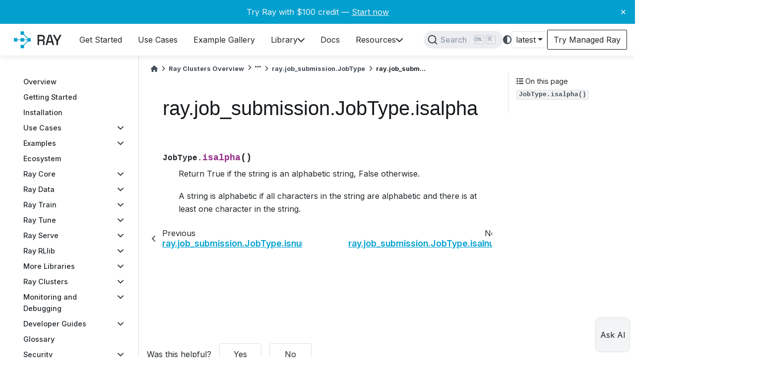

--- FILE ---
content_type: text/html; charset=utf-8
request_url: https://docs.ray.io/en/latest/cluster/running-applications/job-submission/doc/ray.job_submission.JobType.isalpha.html
body_size: 21130
content:
<!-- prettier-ignore -->

<!DOCTYPE html>


<html lang="en" >

  <head>
    <meta charset="utf-8" />
    <meta name="viewport" content="width=device-width, initial-scale=1.0" /><meta name="viewport" content="width=device-width, initial-scale=1" />

    <title>ray.job_submission.JobType.isalpha &#8212; Ray 2.53.0</title>
  
  
  
  <script data-cfasync="false">
    document.documentElement.dataset.mode = localStorage.getItem("mode") || "";
    document.documentElement.dataset.theme = localStorage.getItem("theme") || "light";
  </script>
  
  <!-- Loaded before other Sphinx assets -->
  <link href="../../../../_static/styles/theme.css?digest=ac02cc09edc035673794" rel="stylesheet" />
<link href="../../../../_static/styles/bootstrap.css?digest=ac02cc09edc035673794" rel="stylesheet" />
<link href="../../../../_static/styles/pydata-sphinx-theme.css?digest=ac02cc09edc035673794" rel="stylesheet" />

  
  <link href="../../../../_static/vendor/fontawesome/6.1.2/css/all.min.css?digest=ac02cc09edc035673794" rel="stylesheet" />
  <link rel="preload" as="font" type="font/woff2" crossorigin href="../../../../_static/vendor/fontawesome/6.1.2/webfonts/fa-solid-900.woff2" />
<link rel="preload" as="font" type="font/woff2" crossorigin href="../../../../_static/vendor/fontawesome/6.1.2/webfonts/fa-brands-400.woff2" />
<link rel="preload" as="font" type="font/woff2" crossorigin href="../../../../_static/vendor/fontawesome/6.1.2/webfonts/fa-regular-400.woff2" />

    <link rel="stylesheet" type="text/css" href="../../../../_static/pygments.css?v=a746c00c" />
    <link rel="stylesheet" type="text/css" href="../../../../_static/copybutton.css?v=76b2166b" />
    <link rel="stylesheet" type="text/css" href="../../../../_static/mystnb.4510f1fc1dee50b3e5859aac5469c37c29e427902b24a333a5f9fcb2f0b3ac41.css" />
    <link rel="stylesheet" type="text/css" href="../../../../_static/autodoc_pydantic.css" />
    <link rel="stylesheet" type="text/css" href="../../../../_static/css/termynal.css?v=2fc3cb5e" />
    <link rel="stylesheet" type="text/css" href="../../../../_static/css/csat.css?v=c8f39c76" />
    <link rel="stylesheet" type="text/css" href="../../../../_static/css/assistant.css?v=d345c55e" />
    <link rel="stylesheet" type="text/css" href="../../../../_static/css/dismissable-banner.css?v=8dc8f27e" />
    <link rel="stylesheet" type="text/css" href="../../../../_static/design-style.1e8bd061cd6da7fc9cf755528e8ffc24.min.css?v=0a3b3ea7" />
    <link rel="stylesheet" type="text/css" href="../../../../_static/css/custom.css?v=93e2ace9" />
    <link rel="stylesheet" type="text/css" href="../../../../_static/docsearch.css?v=45fb5152" />
    <link rel="stylesheet" type="text/css" href="../../../../_static/pydata-docsearch-custom.css?v=7fb92720" />
  
  <!-- Pre-loaded scripts that we'll load fully later -->
  <link rel="preload" as="script" href="../../../../_static/scripts/bootstrap.js?digest=ac02cc09edc035673794" />
<link rel="preload" as="script" href="../../../../_static/scripts/pydata-sphinx-theme.js?digest=ac02cc09edc035673794" />
  <script src="../../../../_static/vendor/fontawesome/6.1.2/js/all.min.js?digest=ac02cc09edc035673794"></script>

    <script src="../../../../_static/documentation_options.js?v=eeb1e94b"></script>
    <script src="../../../../_static/doctools.js?v=9a2dae69"></script>
    <script src="../../../../_static/sphinx_highlight.js?v=dc90522c"></script>
    <script src="../../../../_static/clipboard.min.js?v=a7894cd8"></script>
    <script src="../../../../_static/copybutton.js?v=9a29e97e"></script>
    <script defer="defer" src="../../../../_static/js/termynal.js?v=67cfcf08"></script>
    <script defer="defer" src="../../../../_static/js/custom.js?v=dda55d6b"></script>
    <script defer="defer" src="../../../../_static/js/csat.js?v=b1216bff"></script>
    <script defer="defer" src="../../../../_static/js/assistant.js?v=73fdc522"></script>
    <script defer="defer" src="../../../../_static/js/dismissable-banner.js?v=87d30ac4"></script>
    <script defer="defer" src="../../../../_static/docsearch.js?v=77274085"></script>
    <script defer="defer" src="../../../../_static/docsearch_config.js?v=d25523ed"></script>
    <script src="../../../../_static/design-tabs.js?v=36754332"></script>
    <script>DOCUMENTATION_OPTIONS.pagename = 'cluster/running-applications/job-submission/doc/ray.job_submission.JobType.isalpha';</script>
    <script>
        DOCUMENTATION_OPTIONS.theme_version = '0.14.1';
        DOCUMENTATION_OPTIONS.theme_switcher_json_url = 'https://docs.ray.io/en/master/_static/versions.json';
        DOCUMENTATION_OPTIONS.theme_switcher_version_match = 'latest';
        DOCUMENTATION_OPTIONS.show_version_warning_banner = false;
        </script>
    <link rel="canonical" href="https://docs.ray.io/en/latest/cluster/running-applications/job-submission/doc/ray.job_submission.JobType.isalpha.html" />
    <link rel="icon" href="../../../../_static/favicon.ico"/>
    <link rel="index" title="Index" href="../../../../genindex.html" />
    <link rel="next" title="ray.job_submission.JobType.isalnum" href="ray.job_submission.JobType.isalnum.html" />
    <link rel="prev" title="ray.job_submission.JobType.isnumeric" href="ray.job_submission.JobType.isnumeric.html" /><!-- Extra header to include at the top of each template.
Kept separately so that it can easily be included in any templates
that need to be overridden for individual pages; e.g. included
both in the usual template (layout.html) as well as (index.html). -->

<link rel="preconnect" href="https://fonts.googleapis.com" />
<link rel="preconnect" href="https://fonts.gstatic.com" crossorigin />
<link
  href="https://fonts.googleapis.com/css2?family=Inter:wght@100;200;300;400;500;600;700;900&family=Roboto:wght@400;500;700&display=swap"
  rel="stylesheet"
/>
<link
  rel="stylesheet"
  title="light"
  href="https://cdnjs.cloudflare.com/ajax/libs/highlight.js/11.9.0/styles/github.min.css"
  disabled="disabled"
/>
<link
  rel="stylesheet"
  title="dark"
  href="https://cdnjs.cloudflare.com/ajax/libs/highlight.js/11.9.0/styles/github-dark.min.css"
  disabled="disabled"
/>
<link
  href="https://cdn.jsdelivr.net/npm/remixicon@4.1.0/fonts/remixicon.css"
  rel="stylesheet"
/>

<!-- Used for text embedded in html on the index page  -->
<script src="https://cdnjs.cloudflare.com/ajax/libs/highlight.js/11.9.0/highlight.min.js"></script>

<!-- Parser used to call hljs on responses from Ray Assistant -->
<script src="https://cdn.jsdelivr.net/npm/marked/marked.min.js"></script>

<!-- Sanitizer for Ray Assistant AI -->
<script src="https://cdnjs.cloudflare.com/ajax/libs/dompurify/2.3.3/purify.min.js"></script>

<!-- Fathom - beautiful, simple website analytics -->
<script src="https://deer.ray.io/script.js" data-site="WYYANYOS" defer></script>
<!-- / Fathom -->

<!-- Google Tag Manager -->
<script>
  (function (w, d, s, l, i) {
    w[l] = w[l] || [];
    w[l].push({
      'gtm.start': new Date().getTime(),
      event: 'gtm.js',
    });
    var f = d.getElementsByTagName(s)[0],
      j = d.createElement(s),
      dl = l != 'dataLayer' ? '&l=' + l : '';
    j.async = true;
    j.src = 'https://www.googletagmanager.com/gtm.js?id=' + i + dl;
    f.parentNode.insertBefore(j, f);
  })(window, document, 'script', 'dataLayer', 'GTM-N7VD67MZ');
</script>
<!-- End Google Tag Manager -->

<!-- Data to be shared with JS on every page -->
<script>
  window.data = {
      copyIconSrc: "../../../../_static/copy-button.svg"
  };
</script>

  <meta name="viewport" content="width=device-width, initial-scale=1"/>
  <meta name="docsearch:language" content="en"/>

  <script async type="text/javascript" src="/_/static/javascript/readthedocs-addons.js"></script><meta name="readthedocs-project-slug" content="anyscale-ray" /><meta name="readthedocs-version-slug" content="latest" /><meta name="readthedocs-resolver-filename" content="/cluster/running-applications/job-submission/doc/ray.job_submission.JobType.isalpha.html" /><meta name="readthedocs-http-status" content="200" /></head>
  
  
  <body data-bs-spy="scroll" data-bs-target=".bd-toc-nav" data-offset="180" data-bs-root-margin="0px 0px -60%" data-default-mode="">

  
  
  <a class="skip-link" href="#main-content">Skip to main content</a>
  
  <div id="pst-scroll-pixel-helper"></div>

  
  <button type="button" class="btn rounded-pill" id="pst-back-to-top">
    <i class="fa-solid fa-arrow-up"></i>
    Back to top
  </button>

  
  <input type="checkbox"
          class="sidebar-toggle"
          name="__primary"
          id="__primary"/>
  <label class="overlay overlay-primary" for="__primary"></label>
  
  <input type="checkbox"
          class="sidebar-toggle"
          name="__secondary"
          id="__secondary"/>
  <label class="overlay overlay-secondary" for="__secondary"></label>
  
  <div class="search-button__wrapper">
    <div class="search-button__overlay"></div>
    <div class="search-button__search-container">
<form class="bd-search d-flex align-items-center"
      action="../../../../search.html"
      method="get">
  <i class="fa-solid fa-magnifying-glass"></i>
  <input type="search"
         class="form-control"
         name="q"
         id="search-input"
         placeholder="Search the docs ..."
         aria-label="Search the docs ..."
         autocomplete="off"
         autocorrect="off"
         autocapitalize="off"
         spellcheck="false"/>
  <span class="search-button__kbd-shortcut"><kbd class="kbd-shortcut__modifier">Ctrl</kbd>+<kbd>K</kbd></span>
</form></div>
  </div>


  <div class="bd-header-announcement container-fluid bd-header-announcement">
    <div class="bd-header-announcement__content">Try Ray with $100 credit — <a target="_blank" href="https://console.anyscale.com/register/ha?render_flow=ray&utm_source=ray_docs&utm_medium=docs&utm_campaign=banner">Start now</a><button type="button" id="close-banner" aria-label="Close banner">&times;</button></div>
  </div>

  
    <nav class="bd-header navbar navbar-expand-lg bd-navbar">
<div class="bd-header__inner bd-page-width">
  <label class="sidebar-toggle primary-toggle" for="__primary">
    <span class="fa-solid fa-bars"></span>
  </label>
  
  
  <div class=" navbar-header-items__start">
    
      <div class="navbar-item">
  

<a class="navbar-brand logo" href="../../../../index.html">
  <svg width="400" height="201" viewBox="0 0 400 201" xmlns="http://www.w3.org/2000/svg">
<path id="ray-text" d="M325.949 134.356V109.785L302.442 66.6406H314.244L330.495 97.3062H331.946L348.198 66.6406H360L336.493 109.785V134.356H325.949ZM253.043 134.364L272.391 66.648H290.771L310.021 134.364H299.283L294.834 118.402H268.328L263.878 134.364H253.043ZM270.94 108.728H292.222L282.354 73.1294H280.807L270.94 108.728ZM198.887 134.364V66.648H227.327C231.519 66.648 235.195 67.3896 238.355 68.8729C241.58 70.2918 244.063 72.3555 245.804 75.0641C247.61 77.7727 248.513 80.9973 248.513 84.7378V85.8019C248.513 90.0583 247.481 93.4763 245.417 96.0559C243.418 98.5711 240.967 100.345 238.065 101.376V102.924C240.516 103.053 242.483 103.892 243.966 105.439C245.449 106.923 246.191 109.083 246.191 111.921V134.364H235.647V113.372C235.647 111.631 235.195 110.244 234.292 109.212C233.39 108.18 231.938 107.664 229.939 107.664H209.334V134.364H198.887ZM209.334 98.1842H226.166C229.907 98.1842 232.809 97.249 234.873 95.3788C236.937 93.4441 237.968 90.8322 237.968 87.5431V86.7692C237.968 83.4802 236.937 80.9005 234.873 79.0303C232.874 77.0956 229.971 76.1282 226.166 76.1282H209.334V98.1842Z" fill="black"/>
<path fill-rule="evenodd" clip-rule="evenodd" d="M143.63 101.311L98.3087 146.632L94.9903 143.313L140.311 97.9925L143.63 101.311ZM141.953 102.334L51.4454 102.334V97.6409L141.953 97.6409V102.334ZM94.992 55.9863L140.313 101.307L143.631 97.9886L98.3105 52.6679L94.992 55.9863Z" fill="#02A0CF"/>
<path d="M40 88.3163H62.6604V110.977H40V88.3163ZM85.3207 88.3163H107.981V110.977H85.3207V88.3163ZM85.3207 43H107.981V65.6604H85.3207V43ZM85.3207 133.645H107.981V156.306H85.3207V133.645ZM130.641 88.3163H153.301V110.977H130.641V88.3163Z" fill="#02A0CF"/>
</svg>

</a></div>
    
  </div>
  
  <div class=" navbar-header-items">
    
    <div class="me-auto navbar-header-items__center">
      
        <div class="navbar-item"><nav class="navbar-nav">
  <p class="sidebar-header-items__title"
     role="heading"
     aria-level="1"
     aria-label="Site Navigation">
    Site Navigation
  </p>
  <div class="navbar-content docutils container">
<ul class="navbar-toplevel">
<li><div class="ref-container docutils container">
<p><a class="reference internal" href="../../../../ray-overview/getting-started.html" title="Get Started"><span class="navbar-link-title">Get Started</span></a></p>
</div>
</li>
<li><div class="ref-container docutils container">
<p><a class="reference internal" href="../../../../ray-overview/use-cases.html" title="Use Cases"><span class="navbar-link-title">Use Cases</span></a></p>
</div>
</li>
<li><div class="ref-container docutils container">
<p><a class="reference internal" href="../../../../ray-overview/examples.html" title="Example Gallery"><span class="navbar-link-title">Example Gallery</span></a></p>
</div>
</li>
<li><div class="ref-container docutils container">
<p><a class="reference internal" href="../../../../ray-overview/installation.html" title="Library"><span class="navbar-link-title">Library</span></a></p>
<i class="fa-solid fa-chevron-down"></i></div>
<div class="navbar-dropdown docutils container">
<ul class="navbar-sublevel">
<li><div class="ref-container docutils container">
<p><a class="reference internal" href="../../../../ray-core/walkthrough.html" title="Ray Core"><span class="navbar-link-title">Ray Core</span>Scale general Python applications</a></p>
</div>
</li>
<li><div class="ref-container docutils container">
<p><a class="reference internal" href="../../../../data/data.html" title="Ray Data"><span class="navbar-link-title">Ray Data</span>Scale data ingest and preprocessing</a></p>
</div>
</li>
<li><div class="ref-container docutils container">
<p><a class="reference internal" href="../../../../train/train.html" title="Ray Train"><span class="navbar-link-title">Ray Train</span>Scale machine learning training</a></p>
</div>
</li>
<li><div class="ref-container docutils container">
<p><a class="reference internal" href="../../../../tune/index.html" title="Ray Tune"><span class="navbar-link-title">Ray Tune</span>Scale hyperparameter tuning</a></p>
</div>
</li>
<li><div class="ref-container docutils container">
<p><a class="reference internal" href="../../../../serve/index.html" title="Ray Serve"><span class="navbar-link-title">Ray Serve</span>Scale model serving</a></p>
</div>
</li>
<li><div class="ref-container docutils container">
<p><a class="reference internal" href="../../../../rllib/index.html" title="Ray RLlib"><span class="navbar-link-title">Ray RLlib</span>Scale reinforcement learning</a></p>
</div>
</li>
</ul>
</div>
</li>
<li><div class="ref-container docutils container">
<p><a class="reference internal" href="../../../../index.html" title="Docs"><span class="navbar-link-title">Docs</span></a></p>
</div>
</li>
<li><div class="ref-container docutils container">
<p><a class="reference external" href="https://discuss.ray.io" title="Resources"><span class="navbar-link-title">Resources</span></a></p>
<i class="fa-solid fa-chevron-down"></i></div>
<div class="navbar-dropdown docutils container">
<ul class="navbar-sublevel">
<li><div class="ref-container docutils container">
<p><a class="reference external" href="https://discuss.ray.io" title="Discussion Forum"><span class="navbar-link-title">Discussion Forum</span>Get your Ray questions answered</a></p>
</div>
</li>
<li><div class="ref-container docutils container">
<p><a class="reference external" href="https://github.com/ray-project/ray-educational-materials" title="Training"><span class="navbar-link-title">Training</span>Hands-on learning</a></p>
</div>
</li>
<li><div class="ref-container docutils container">
<p><a class="reference external" href="https://www.anyscale.com/blog" title="Blog"><span class="navbar-link-title">Blog</span>Updates, best practices, user-stories</a></p>
</div>
</li>
<li><div class="ref-container docutils container">
<p><a class="reference external" href="https://www.anyscale.com/events" title="Events"><span class="navbar-link-title">Events</span>Webinars, meetups, office hours</a></p>
</div>
</li>
<li><div class="ref-container docutils container">
<p><a class="reference external" href="https://www.anyscale.com/blog/how-ray-and-anyscale-make-it-easy-to-do-massive-scale-machine-learning-on" title="Success Stories"><span class="navbar-link-title">Success Stories</span>Real-world workload examples</a></p>
</div>
</li>
<li><div class="ref-container docutils container">
<p><a class="reference internal" href="../../../../ray-overview/ray-libraries.html" title="Ecosystem"><span class="navbar-link-title">Ecosystem</span>Libraries integrated with Ray</a></p>
</div>
</li>
<li><div class="ref-container docutils container">
<p><a class="reference external" href="https://www.ray.io/community" title="Community"><span class="navbar-link-title">Community</span>Connect with us</a></p>
</div>
</li>
</ul>
</div>
</li>
</ul>
</div>

</nav></div>
      
    </div>
    
    
    <div class="navbar-header-items__end">
      
        <div class="navbar-item navbar-persistent--container">
          <div id="docsearch"></div>
        </div>
      
      
        <div class="navbar-item">
<script>
document.write(`
  <button class="btn btn-sm navbar-btn theme-switch-button" title="light/dark" aria-label="light/dark" data-bs-placement="bottom" data-bs-toggle="tooltip">
    <span class="theme-switch nav-link" data-mode="light"><i class="fa-solid fa-sun fa-lg"></i></span>
    <span class="theme-switch nav-link" data-mode="dark"><i class="fa-solid fa-moon fa-lg"></i></span>
    <span class="theme-switch nav-link" data-mode="auto"><i class="fa-solid fa-circle-half-stroke fa-lg"></i></span>
  </button>
`);
</script></div>
      
        <div class="navbar-item">
<script>
document.write(`
  <div class="version-switcher__container dropdown">
    <button id="versionswitcherbutton" type="button" role="button" class="version-switcher__button btn btn-sm navbar-btn dropdown-toggle" data-bs-toggle="dropdown" aria-haspopup="listbox" aria-controls="versionswitcherlist" aria-label="Version switcher list">
      Choose version  <!-- this text may get changed later by javascript -->
      <span class="caret"></span>
    </button>
    <div id="versionswitcherlist" class="version-switcher__menu dropdown-menu list-group-flush py-0" role="listbox" aria-labelledby="versionswitcherbutton">
    <!-- dropdown will be populated by javascript on page load -->
    </div>
  </div>
`);
</script></div>
      
        <div class="navbar-item"><a
  id="try-anyscale-href"
  href="https://console.anyscale.com/register/ha?render_flow=ray&utm_source=ray_docs&utm_medium=docs&utm_campaign=navbar"
  target="_blank"
  rel="noopener noreferrer"
>
  <div id="try-anyscale-text">
    <span>Try Managed Ray</span>
  </div>
</a></div>
      
    </div>
    
  </div>
  
  
    <div class="navbar-persistent--mobile"><div id="docsearch"></div>
    </div>
  

  
    <label class="sidebar-toggle secondary-toggle" for="__secondary" tabindex="0">
      <span class="fa-solid fa-outdent"></span>
    </label>
  
</div>

    </nav>
  
  <div class="bd-container">
    <div class="bd-container__inner bd-page-width">
      
      <div class="bd-sidebar-primary bd-sidebar">
        

  
  <div class="sidebar-header-items sidebar-primary__section">
    
    
      <div class="sidebar-header-items__center">
        
          <div class="navbar-item"><nav class="navbar-nav">
  <p class="sidebar-header-items__title"
     role="heading"
     aria-level="1"
     aria-label="Site Navigation">
    Site Navigation
  </p>
  <div class="navbar-content docutils container">
<ul class="navbar-toplevel">
<li><div class="ref-container docutils container">
<p><a class="reference internal" href="../../../../ray-overview/getting-started.html" title="Get Started"><span class="navbar-link-title">Get Started</span></a></p>
</div>
</li>
<li><div class="ref-container docutils container">
<p><a class="reference internal" href="../../../../ray-overview/use-cases.html" title="Use Cases"><span class="navbar-link-title">Use Cases</span></a></p>
</div>
</li>
<li><div class="ref-container docutils container">
<p><a class="reference internal" href="../../../../ray-overview/examples.html" title="Example Gallery"><span class="navbar-link-title">Example Gallery</span></a></p>
</div>
</li>
<li><div class="ref-container docutils container">
<p><a class="reference internal" href="../../../../ray-overview/installation.html" title="Library"><span class="navbar-link-title">Library</span></a></p>
<i class="fa-solid fa-chevron-down"></i></div>
<div class="navbar-dropdown docutils container">
<ul class="navbar-sublevel">
<li><div class="ref-container docutils container">
<p><a class="reference internal" href="../../../../ray-core/walkthrough.html" title="Ray Core"><span class="navbar-link-title">Ray Core</span>Scale general Python applications</a></p>
</div>
</li>
<li><div class="ref-container docutils container">
<p><a class="reference internal" href="../../../../data/data.html" title="Ray Data"><span class="navbar-link-title">Ray Data</span>Scale data ingest and preprocessing</a></p>
</div>
</li>
<li><div class="ref-container docutils container">
<p><a class="reference internal" href="../../../../train/train.html" title="Ray Train"><span class="navbar-link-title">Ray Train</span>Scale machine learning training</a></p>
</div>
</li>
<li><div class="ref-container docutils container">
<p><a class="reference internal" href="../../../../tune/index.html" title="Ray Tune"><span class="navbar-link-title">Ray Tune</span>Scale hyperparameter tuning</a></p>
</div>
</li>
<li><div class="ref-container docutils container">
<p><a class="reference internal" href="../../../../serve/index.html" title="Ray Serve"><span class="navbar-link-title">Ray Serve</span>Scale model serving</a></p>
</div>
</li>
<li><div class="ref-container docutils container">
<p><a class="reference internal" href="../../../../rllib/index.html" title="Ray RLlib"><span class="navbar-link-title">Ray RLlib</span>Scale reinforcement learning</a></p>
</div>
</li>
</ul>
</div>
</li>
<li><div class="ref-container docutils container">
<p><a class="reference internal" href="../../../../index.html" title="Docs"><span class="navbar-link-title">Docs</span></a></p>
</div>
</li>
<li><div class="ref-container docutils container">
<p><a class="reference external" href="https://discuss.ray.io" title="Resources"><span class="navbar-link-title">Resources</span></a></p>
<i class="fa-solid fa-chevron-down"></i></div>
<div class="navbar-dropdown docutils container">
<ul class="navbar-sublevel">
<li><div class="ref-container docutils container">
<p><a class="reference external" href="https://discuss.ray.io" title="Discussion Forum"><span class="navbar-link-title">Discussion Forum</span>Get your Ray questions answered</a></p>
</div>
</li>
<li><div class="ref-container docutils container">
<p><a class="reference external" href="https://github.com/ray-project/ray-educational-materials" title="Training"><span class="navbar-link-title">Training</span>Hands-on learning</a></p>
</div>
</li>
<li><div class="ref-container docutils container">
<p><a class="reference external" href="https://www.anyscale.com/blog" title="Blog"><span class="navbar-link-title">Blog</span>Updates, best practices, user-stories</a></p>
</div>
</li>
<li><div class="ref-container docutils container">
<p><a class="reference external" href="https://www.anyscale.com/events" title="Events"><span class="navbar-link-title">Events</span>Webinars, meetups, office hours</a></p>
</div>
</li>
<li><div class="ref-container docutils container">
<p><a class="reference external" href="https://www.anyscale.com/blog/how-ray-and-anyscale-make-it-easy-to-do-massive-scale-machine-learning-on" title="Success Stories"><span class="navbar-link-title">Success Stories</span>Real-world workload examples</a></p>
</div>
</li>
<li><div class="ref-container docutils container">
<p><a class="reference internal" href="../../../../ray-overview/ray-libraries.html" title="Ecosystem"><span class="navbar-link-title">Ecosystem</span>Libraries integrated with Ray</a></p>
</div>
</li>
<li><div class="ref-container docutils container">
<p><a class="reference external" href="https://www.ray.io/community" title="Community"><span class="navbar-link-title">Community</span>Connect with us</a></p>
</div>
</li>
</ul>
</div>
</li>
</ul>
</div>

</nav></div>
        
      </div>
    
    
    
      <div class="sidebar-header-items__end">
        
          <div class="navbar-item">
<script>
document.write(`
  <button class="btn btn-sm navbar-btn theme-switch-button" title="light/dark" aria-label="light/dark" data-bs-placement="bottom" data-bs-toggle="tooltip">
    <span class="theme-switch nav-link" data-mode="light"><i class="fa-solid fa-sun fa-lg"></i></span>
    <span class="theme-switch nav-link" data-mode="dark"><i class="fa-solid fa-moon fa-lg"></i></span>
    <span class="theme-switch nav-link" data-mode="auto"><i class="fa-solid fa-circle-half-stroke fa-lg"></i></span>
  </button>
`);
</script></div>
        
          <div class="navbar-item">
<script>
document.write(`
  <div class="version-switcher__container dropdown">
    <button id="versionswitcherbutton" type="button" role="button" class="version-switcher__button btn btn-sm navbar-btn dropdown-toggle" data-bs-toggle="dropdown" aria-haspopup="listbox" aria-controls="versionswitcherlist" aria-label="Version switcher list">
      Choose version  <!-- this text may get changed later by javascript -->
      <span class="caret"></span>
    </button>
    <div id="versionswitcherlist" class="version-switcher__menu dropdown-menu list-group-flush py-0" role="listbox" aria-labelledby="versionswitcherbutton">
    <!-- dropdown will be populated by javascript on page load -->
    </div>
  </div>
`);
</script></div>
        
          <div class="navbar-item"><a
  id="try-anyscale-href"
  href="https://console.anyscale.com/register/ha?render_flow=ray&utm_source=ray_docs&utm_medium=docs&utm_campaign=navbar"
  target="_blank"
  rel="noopener noreferrer"
>
  <div id="try-anyscale-text">
    <span>Try Managed Ray</span>
  </div>
</a></div>
        
      </div>
    
  </div>
  
    <div class="sidebar-primary-items__start sidebar-primary__section">
        <div class="sidebar-primary-item"><nav id="main-sidebar" class="bd-docs-nav bd-links" aria-label="Section Navigation">
  <div class="bd-toc-item navbar-nav"><ul class="nav bd-sidenav">
<li class="toctree-l1"><a class="reference internal" href="../../../../ray-overview/index.html">Overview</a></li>
<li class="toctree-l1"><a class="reference internal" href="../../../../ray-overview/getting-started.html">Getting Started</a></li>
<li class="toctree-l1"><a class="reference internal" href="../../../../ray-overview/installation.html">Installation</a></li>
<li class="toctree-l1 has-children"><a class="reference internal" href="../../../../ray-overview/use-cases.html">Use Cases</a><input class="toctree-checkbox" id="toctree-checkbox-1" name="toctree-checkbox-1" type="checkbox"/><label class="toctree-toggle" for="toctree-checkbox-1"><i class="fa-solid fa-chevron-down"></i></label><ul>
<li class="toctree-l2"><a class="reference internal" href="../../../../ray-air/getting-started.html">Ray for ML Infrastructure</a></li>

</ul>
</li>
<li class="toctree-l1 has-children"><a class="reference internal" href="../../../../ray-overview/examples/index.html">Examples</a><input class="toctree-checkbox" id="toctree-checkbox-2" name="toctree-checkbox-2" type="checkbox"/><label class="toctree-toggle" for="toctree-checkbox-2"><i class="fa-solid fa-chevron-down"></i></label><ul>
<li class="toctree-l2 has-children"><a class="reference internal" href="../../../../ray-overview/examples/e2e-multimodal-ai-workloads/README.html">Multi-modal AI pipeline</a><input class="toctree-checkbox" id="toctree-checkbox-3" name="toctree-checkbox-3" type="checkbox"/><label class="toctree-toggle" for="toctree-checkbox-3"><i class="fa-solid fa-chevron-down"></i></label><ul>
<li class="toctree-l3"><a class="reference internal" href="../../../../ray-overview/examples/e2e-multimodal-ai-workloads/notebooks/01-Batch-Inference.html">Batch inference</a></li>
<li class="toctree-l3"><a class="reference internal" href="../../../../ray-overview/examples/e2e-multimodal-ai-workloads/notebooks/02-Distributed-Training.html">Distributed training</a></li>
<li class="toctree-l3"><a class="reference internal" href="../../../../ray-overview/examples/e2e-multimodal-ai-workloads/notebooks/03-Online-Serving.html">Online serving</a></li>
</ul>
</li>
<li class="toctree-l2"><a class="reference internal" href="../../../../ray-overview/examples/entity-recognition-with-llms/README.html">LLM training and inference</a></li>
<li class="toctree-l2"><a class="reference internal" href="../../../../ray-overview/examples/e2e-audio/README.html">Audio batch inference</a></li>
<li class="toctree-l2 has-children"><a class="reference internal" href="../../../../ray-overview/examples/e2e-xgboost/README.html">Distributed XGBoost pipeline</a><input class="toctree-checkbox" id="toctree-checkbox-4" name="toctree-checkbox-4" type="checkbox"/><label class="toctree-toggle" for="toctree-checkbox-4"><i class="fa-solid fa-chevron-down"></i></label><ul>
<li class="toctree-l3"><a class="reference internal" href="../../../../ray-overview/examples/e2e-xgboost/notebooks/01-Distributed_Training.html">Distributed training of an XGBoost model</a></li>
<li class="toctree-l3"><a class="reference internal" href="../../../../ray-overview/examples/e2e-xgboost/notebooks/02-Validation.html">Model validation using offline batch inference</a></li>
<li class="toctree-l3"><a class="reference internal" href="../../../../ray-overview/examples/e2e-xgboost/notebooks/03-Serving.html">Scalable online XGBoost inference with Ray Serve</a></li>
</ul>
</li>
<li class="toctree-l2 has-children"><a class="reference internal" href="../../../../ray-overview/examples/e2e-timeseries/README.html">Time-series forecasting</a><input class="toctree-checkbox" id="toctree-checkbox-5" name="toctree-checkbox-5" type="checkbox"/><label class="toctree-toggle" for="toctree-checkbox-5"><i class="fa-solid fa-chevron-down"></i></label><ul>
<li class="toctree-l3"><a class="reference internal" href="../../../../ray-overview/examples/e2e-timeseries/e2e_timeseries/01-Distributed-Training.html">Distributed training of a DLinear time-series model</a></li>

<li class="toctree-l3"><a class="reference internal" href="../../../../ray-overview/examples/e2e-timeseries/e2e_timeseries/02-Validation.html">DLinear model validation using offline batch inference</a></li>

<li class="toctree-l3"><a class="reference internal" href="../../../../ray-overview/examples/e2e-timeseries/e2e_timeseries/03-Serving.html">Online serving for DLinear model using Ray Serve</a></li>
</ul>
</li>
<li class="toctree-l2 has-children"><a class="reference internal" href="../../../../ray-overview/examples/object-detection/README.html">Scalable video processing</a><input class="toctree-checkbox" id="toctree-checkbox-6" name="toctree-checkbox-6" type="checkbox"/><label class="toctree-toggle" for="toctree-checkbox-6"><i class="fa-solid fa-chevron-down"></i></label><ul>
<li class="toctree-l3"><a class="reference internal" href="../../../../ray-overview/examples/object-detection/1.object_detection_train.html">Fine-tuning a face mask detection model with Faster R-CNN</a></li>
<li class="toctree-l3"><a class="reference internal" href="../../../../ray-overview/examples/object-detection/2.object_detection_batch_inference_eval.html">Object detection batch inference on test dataset and metrics calculation</a></li>
<li class="toctree-l3"><a class="reference internal" href="../../../../ray-overview/examples/object-detection/3.video_processing_batch_inference.html">Video processing with object detection using batch inference</a></li>
<li class="toctree-l3"><a class="reference internal" href="../../../../ray-overview/examples/object-detection/4.object_detection_serve.html">Host an object detection model as a service</a></li>
</ul>
</li>
<li class="toctree-l2 has-children"><a class="reference internal" href="../../../../ray-overview/examples/e2e-rag/README.html">Distributed RAG pipeline</a><input class="toctree-checkbox" id="toctree-checkbox-7" name="toctree-checkbox-7" type="checkbox"/><label class="toctree-toggle" for="toctree-checkbox-7"><i class="fa-solid fa-chevron-down"></i></label><ul>
<li class="toctree-l3"><a class="reference internal" href="../../../../ray-overview/examples/e2e-rag/notebooks/01_%28Optional%29_Regular_Document_Processing_Pipeline.html">Build a Regular RAG Document Ingestion Pipeline  (No Ray required)</a></li>
<li class="toctree-l3"><a class="reference internal" href="../../../../ray-overview/examples/e2e-rag/notebooks/02_Scalable_RAG_Data_Ingestion_with_Ray_Data.html">Scalable RAG Data Ingestion and Pagination with Ray Data</a></li>
<li class="toctree-l3"><a class="reference internal" href="../../../../ray-overview/examples/e2e-rag/notebooks/03_Deploy_LLM_with_Ray_Serve.html">Deploy LLM with Ray Serve LLM</a></li>
<li class="toctree-l3"><a class="reference internal" href="../../../../ray-overview/examples/e2e-rag/notebooks/04_Build_Basic_RAG_Chatbot.html">Build Basic RAG App</a></li>
<li class="toctree-l3"><a class="reference internal" href="../../../../ray-overview/examples/e2e-rag/notebooks/05_Improve_RAG_with_Prompt_Engineering.html">Improve RAG with Prompt Engineering</a></li>
<li class="toctree-l3"><a class="reference internal" href="../../../../ray-overview/examples/e2e-rag/notebooks/06_%28Optional%29_Evaluate_RAG_with_Online_Inference.html">Evaluate RAG with Online Inference</a></li>
<li class="toctree-l3"><a class="reference internal" href="../../../../ray-overview/examples/e2e-rag/notebooks/07_Evaluate_RAG_with_Ray_Data_LLM_Batch_inference.html">Evaluate RAG using Batch Inference with Ray Data LLM</a></li>
</ul>
</li>
<li class="toctree-l2 has-children"><a class="reference internal" href="../../../../ray-overview/examples/mcp-ray-serve/README.html">Deploy MCP servers</a><input class="toctree-checkbox" id="toctree-checkbox-8" name="toctree-checkbox-8" type="checkbox"/><label class="toctree-toggle" for="toctree-checkbox-8"><i class="fa-solid fa-chevron-down"></i></label><ul>
<li class="toctree-l3"><a class="reference internal" href="../../../../ray-overview/examples/mcp-ray-serve/01%20Deploy_custom_mcp_in_streamable_http_with_ray_serve.html">Deploying a custom MCP in Streamable HTTP mode with Ray Serve</a></li>
<li class="toctree-l3"><a class="reference internal" href="../../../../ray-overview/examples/mcp-ray-serve/02%20Build_mcp_gateway_with_existing_ray_serve_apps.html">Deploy an MCP Gateway with existing Ray Serve apps</a></li>
<li class="toctree-l3"><a class="reference internal" href="../../../../ray-overview/examples/mcp-ray-serve/03%20Deploy_single_mcp_stdio_docker_image_with_ray_serve.html">Deploying an MCP STDIO Server as a scalable HTTP service with Ray Serve</a></li>
<li class="toctree-l3"><a class="reference internal" href="../../../../ray-overview/examples/mcp-ray-serve/04%20Deploy_multiple_mcp_stdio_docker_images_with_ray_serve.html">Deploying multiple MCP services with Ray Serve</a></li>
<li class="toctree-l3"><a class="reference internal" href="../../../../ray-overview/examples/mcp-ray-serve/05%20%28Optional%29%20Build_docker_image_for_mcp_server.html">Build a Docker image for an MCP server</a></li>
</ul>
</li>
<li class="toctree-l2"><a class="reference internal" href="../../../../ray-overview/examples/langchain_agent_ray_serve/content/README.html">Build a tool-using agent</a></li>
</ul>
</li>
<li class="toctree-l1"><a class="reference internal" href="../../../../ray-overview/ray-libraries.html">Ecosystem</a></li>
<li class="toctree-l1 has-children"><a class="reference internal" href="../../../../ray-core/walkthrough.html">Ray Core</a><input class="toctree-checkbox" id="toctree-checkbox-9" name="toctree-checkbox-9" type="checkbox"/><label class="toctree-toggle" for="toctree-checkbox-9"><i class="fa-solid fa-chevron-down"></i></label><ul>
<li class="toctree-l2"><a class="reference internal" href="../../../../ray-core/key-concepts.html">Key Concepts</a></li>
<li class="toctree-l2 has-children"><a class="reference internal" href="../../../../ray-core/user-guide.html">User Guides</a><input class="toctree-checkbox" id="toctree-checkbox-10" name="toctree-checkbox-10" type="checkbox"/><label class="toctree-toggle" for="toctree-checkbox-10"><i class="fa-solid fa-chevron-down"></i></label><ul>
<li class="toctree-l3 has-children"><a class="reference internal" href="../../../../ray-core/tasks.html">Tasks</a><input class="toctree-checkbox" id="toctree-checkbox-11" name="toctree-checkbox-11" type="checkbox"/><label class="toctree-toggle" for="toctree-checkbox-11"><i class="fa-solid fa-chevron-down"></i></label><ul>
<li class="toctree-l4"><a class="reference internal" href="../../../../ray-core/tasks/nested-tasks.html">Nested Remote Functions</a></li>
</ul>
</li>
<li class="toctree-l3 has-children"><a class="reference internal" href="../../../../ray-core/actors.html">Actors</a><input class="toctree-checkbox" id="toctree-checkbox-12" name="toctree-checkbox-12" type="checkbox"/><label class="toctree-toggle" for="toctree-checkbox-12"><i class="fa-solid fa-chevron-down"></i></label><ul>
<li class="toctree-l4"><a class="reference internal" href="../../../../ray-core/actors/named-actors.html">Named Actors</a></li>
<li class="toctree-l4"><a class="reference internal" href="../../../../ray-core/actors/terminating-actors.html">Terminating Actors</a></li>
<li class="toctree-l4"><a class="reference internal" href="../../../../ray-core/actors/async_api.html">AsyncIO / Concurrency for Actors</a></li>
<li class="toctree-l4"><a class="reference internal" href="../../../../ray-core/actors/concurrency_group_api.html">Limiting Concurrency Per-Method with Concurrency Groups</a></li>
<li class="toctree-l4"><a class="reference internal" href="../../../../ray-core/actors/actor-utils.html">Utility Classes</a></li>
<li class="toctree-l4"><a class="reference internal" href="../../../../ray-core/actors/out-of-band-communication.html">Out-of-band Communication</a></li>
<li class="toctree-l4"><a class="reference internal" href="../../../../ray-core/actors/task-orders.html">Actor Task Execution Order</a></li>
</ul>
</li>
<li class="toctree-l3 has-children"><a class="reference internal" href="../../../../ray-core/objects.html">Objects</a><input class="toctree-checkbox" id="toctree-checkbox-13" name="toctree-checkbox-13" type="checkbox"/><label class="toctree-toggle" for="toctree-checkbox-13"><i class="fa-solid fa-chevron-down"></i></label><ul>
<li class="toctree-l4"><a class="reference internal" href="../../../../ray-core/objects/serialization.html">Serialization</a></li>
<li class="toctree-l4"><a class="reference internal" href="../../../../ray-core/objects/object-spilling.html">Object Spilling</a></li>
</ul>
</li>
<li class="toctree-l3"><a class="reference internal" href="../../../../ray-core/handling-dependencies.html">Environment Dependencies</a></li>
<li class="toctree-l3 has-children"><a class="reference internal" href="../../../../ray-core/scheduling/index.html">Scheduling</a><input class="toctree-checkbox" id="toctree-checkbox-14" name="toctree-checkbox-14" type="checkbox"/><label class="toctree-toggle" for="toctree-checkbox-14"><i class="fa-solid fa-chevron-down"></i></label><ul>
<li class="toctree-l4"><a class="reference internal" href="../../../../ray-core/scheduling/labels.html">Use labels to control scheduling</a></li>
<li class="toctree-l4"><a class="reference internal" href="../../../../ray-core/scheduling/resources.html">Resources</a></li>
<li class="toctree-l4"><a class="reference internal" href="../../../../ray-core/scheduling/accelerators.html">Accelerator Support</a></li>
<li class="toctree-l4"><a class="reference internal" href="../../../../ray-core/scheduling/placement-group.html">Placement Groups</a></li>
<li class="toctree-l4"><a class="reference internal" href="../../../../ray-core/scheduling/memory-management.html">Memory Management</a></li>
<li class="toctree-l4"><a class="reference internal" href="../../../../ray-core/scheduling/ray-oom-prevention.html">Out-Of-Memory Prevention</a></li>
</ul>
</li>
<li class="toctree-l3 has-children"><a class="reference internal" href="../../../../ray-core/fault-tolerance.html">Fault tolerance</a><input class="toctree-checkbox" id="toctree-checkbox-15" name="toctree-checkbox-15" type="checkbox"/><label class="toctree-toggle" for="toctree-checkbox-15"><i class="fa-solid fa-chevron-down"></i></label><ul>
<li class="toctree-l4"><a class="reference internal" href="../../../../ray-core/fault_tolerance/tasks.html">Task Fault Tolerance</a></li>
<li class="toctree-l4"><a class="reference internal" href="../../../../ray-core/fault_tolerance/actors.html">Actor Fault Tolerance</a></li>
<li class="toctree-l4"><a class="reference internal" href="../../../../ray-core/fault_tolerance/objects.html">Object Fault Tolerance</a></li>
<li class="toctree-l4"><a class="reference internal" href="../../../../ray-core/fault_tolerance/nodes.html">Node Fault Tolerance</a></li>
<li class="toctree-l4"><a class="reference internal" href="../../../../ray-core/fault_tolerance/gcs.html">GCS Fault Tolerance</a></li>
</ul>
</li>
<li class="toctree-l3 has-children"><a class="reference internal" href="../../../../ray-core/patterns/index.html">Design Patterns &amp; Anti-patterns</a><input class="toctree-checkbox" id="toctree-checkbox-16" name="toctree-checkbox-16" type="checkbox"/><label class="toctree-toggle" for="toctree-checkbox-16"><i class="fa-solid fa-chevron-down"></i></label><ul>
<li class="toctree-l4"><a class="reference internal" href="../../../../ray-core/patterns/nested-tasks.html">Pattern: Using nested tasks to achieve nested parallelism</a></li>
<li class="toctree-l4"><a class="reference internal" href="../../../../ray-core/patterns/generators.html">Pattern: Using generators to reduce heap memory usage</a></li>
<li class="toctree-l4"><a class="reference internal" href="../../../../ray-core/patterns/limit-pending-tasks.html">Pattern: Using ray.wait to limit the number of pending tasks</a></li>
<li class="toctree-l4"><a class="reference internal" href="../../../../ray-core/patterns/limit-running-tasks.html">Pattern: Using resources to limit the number of concurrently running tasks</a></li>
<li class="toctree-l4"><a class="reference internal" href="../../../../ray-core/patterns/concurrent-operations-async-actor.html">Pattern: Using asyncio to run actor methods concurrently</a></li>
<li class="toctree-l4"><a class="reference internal" href="../../../../ray-core/patterns/actor-sync.html">Pattern: Using an actor to synchronize other tasks and actors</a></li>
<li class="toctree-l4"><a class="reference internal" href="../../../../ray-core/patterns/tree-of-actors.html">Pattern: Using a supervisor actor to manage a tree of actors</a></li>
<li class="toctree-l4"><a class="reference internal" href="../../../../ray-core/patterns/pipelining.html">Pattern: Using pipelining to increase throughput</a></li>
<li class="toctree-l4"><a class="reference internal" href="../../../../ray-core/patterns/return-ray-put.html">Anti-pattern: Returning ray.put() ObjectRefs from a task harms performance and fault tolerance</a></li>
<li class="toctree-l4"><a class="reference internal" href="../../../../ray-core/patterns/nested-ray-get.html">Anti-pattern: Calling ray.get on task arguments harms performance</a></li>
<li class="toctree-l4"><a class="reference internal" href="../../../../ray-core/patterns/ray-get-loop.html">Anti-pattern: Calling ray.get in a loop harms parallelism</a></li>
<li class="toctree-l4"><a class="reference internal" href="../../../../ray-core/patterns/unnecessary-ray-get.html">Anti-pattern: Calling ray.get unnecessarily harms performance</a></li>
<li class="toctree-l4"><a class="reference internal" href="../../../../ray-core/patterns/ray-get-submission-order.html">Anti-pattern: Processing results in submission order using ray.get increases runtime</a></li>
<li class="toctree-l4"><a class="reference internal" href="../../../../ray-core/patterns/ray-get-too-many-objects.html">Anti-pattern: Fetching too many objects at once with ray.get causes failure</a></li>
<li class="toctree-l4"><a class="reference internal" href="../../../../ray-core/patterns/too-fine-grained-tasks.html">Anti-pattern: Over-parallelizing with too fine-grained tasks harms speedup</a></li>
<li class="toctree-l4"><a class="reference internal" href="../../../../ray-core/patterns/redefine-task-actor-loop.html">Anti-pattern: Redefining the same remote function or class harms performance</a></li>
<li class="toctree-l4"><a class="reference internal" href="../../../../ray-core/patterns/pass-large-arg-by-value.html">Anti-pattern: Passing the same large argument by value repeatedly harms performance</a></li>
<li class="toctree-l4"><a class="reference internal" href="../../../../ray-core/patterns/closure-capture-large-objects.html">Anti-pattern: Closure capturing large objects harms performance</a></li>
<li class="toctree-l4"><a class="reference internal" href="../../../../ray-core/patterns/global-variables.html">Anti-pattern: Using global variables to share state between tasks and actors</a></li>
<li class="toctree-l4"><a class="reference internal" href="../../../../ray-core/patterns/out-of-band-object-ref-serialization.html">Anti-pattern: Serialize ray.ObjectRef out of band</a></li>
<li class="toctree-l4"><a class="reference internal" href="../../../../ray-core/patterns/fork-new-processes.html">Anti-pattern: Forking new processes in application code</a></li>
</ul>
</li>
<li class="toctree-l3"><a class="reference internal" href="../../../../ray-core/direct-transport.html">Ray Direct Transport (RDT)</a></li>
<li class="toctree-l3 has-children"><a class="reference internal" href="../../../../ray-core/compiled-graph/ray-compiled-graph.html">Ray Compiled Graph (beta)</a><input class="toctree-checkbox" id="toctree-checkbox-17" name="toctree-checkbox-17" type="checkbox"/><label class="toctree-toggle" for="toctree-checkbox-17"><i class="fa-solid fa-chevron-down"></i></label><ul>
<li class="toctree-l4"><a class="reference internal" href="../../../../ray-core/compiled-graph/quickstart.html">Quickstart</a></li>
<li class="toctree-l4"><a class="reference internal" href="../../../../ray-core/compiled-graph/profiling.html">Profiling</a></li>
<li class="toctree-l4"><a class="reference internal" href="../../../../ray-core/compiled-graph/overlap.html">Experimental: Overlapping communication and computation</a></li>
<li class="toctree-l4"><a class="reference internal" href="../../../../ray-core/compiled-graph/troubleshooting.html">Troubleshooting</a></li>
<li class="toctree-l4"><a class="reference internal" href="../../../../ray-core/compiled-graph/compiled-graph-api.html">Compiled Graph API</a></li>
</ul>
</li>
<li class="toctree-l3 has-children"><a class="reference internal" href="../../../../ray-core/advanced-topics.html">Advanced topics</a><input class="toctree-checkbox" id="toctree-checkbox-18" name="toctree-checkbox-18" type="checkbox"/><label class="toctree-toggle" for="toctree-checkbox-18"><i class="fa-solid fa-chevron-down"></i></label><ul>
<li class="toctree-l4"><a class="reference internal" href="../../../../ray-core/tips-for-first-time.html">Tips for first-time users</a></li>
<li class="toctree-l4"><a class="reference internal" href="../../../../ray-core/type-hint.html">Type hints in Ray</a></li>
<li class="toctree-l4"><a class="reference internal" href="../../../../ray-core/starting-ray.html">Starting Ray</a></li>
<li class="toctree-l4"><a class="reference internal" href="../../../../ray-core/ray-generator.html">Ray Generators</a></li>
<li class="toctree-l4"><a class="reference internal" href="../../../../ray-core/namespaces.html">Using Namespaces</a></li>
<li class="toctree-l4"><a class="reference internal" href="../../../../ray-core/cross-language.html">Cross-language programming</a></li>
<li class="toctree-l4"><a class="reference internal" href="../../../../ray-core/using-ray-with-jupyter.html">Working with Jupyter Notebooks &amp; JupyterLab</a></li>
<li class="toctree-l4"><a class="reference internal" href="../../../../ray-core/ray-dag.html">Lazy Computation Graphs with the Ray DAG API</a></li>
<li class="toctree-l4"><a class="reference internal" href="../../../../ray-core/miscellaneous.html">Miscellaneous Topics</a></li>
<li class="toctree-l4"><a class="reference internal" href="../../../../ray-core/runtime_env_auth.html">Authenticating Remote URIs in runtime_env</a></li>
<li class="toctree-l4"><a class="reference internal" href="../../../../ray-core/user-spawn-processes.html">Lifetimes of a User-Spawn Process</a></li>
</ul>
</li>
</ul>
</li>
<li class="toctree-l2 has-children"><a class="reference internal" href="../../../../ray-core/examples/overview.html">Examples</a><input class="toctree-checkbox" id="toctree-checkbox-19" name="toctree-checkbox-19" type="checkbox"/><label class="toctree-toggle" for="toctree-checkbox-19"><i class="fa-solid fa-chevron-down"></i></label><ul>
<li class="toctree-l3"><a class="reference internal" href="../../../../ray-core/examples/batch_prediction.html">Batch Prediction with Ray Core</a></li>
<li class="toctree-l3"><a class="reference internal" href="../../../../ray-core/examples/gentle_walkthrough.html">A Gentle Introduction to Ray Core by Example</a></li>
<li class="toctree-l3"><a class="reference internal" href="../../../../ray-core/examples/highly_parallel.html">Using Ray for Highly Parallelizable Tasks</a></li>
<li class="toctree-l3"><a class="reference internal" href="../../../../ray-core/examples/map_reduce.html">A Simple MapReduce Example with Ray Core</a></li>
<li class="toctree-l3"><a class="reference internal" href="../../../../ray-core/examples/monte_carlo_pi.html">Monte Carlo Estimation of π</a></li>
<li class="toctree-l3"><a class="reference internal" href="../../../../ray-core/examples/plot_hyperparameter.html">Simple Parallel Model Selection</a></li>
<li class="toctree-l3"><a class="reference internal" href="../../../../ray-core/examples/plot_parameter_server.html">Parameter Server</a></li>
<li class="toctree-l3"><a class="reference internal" href="../../../../ray-core/examples/plot_pong_example.html">Learning to Play Pong</a></li>
<li class="toctree-l3"><a class="reference internal" href="../../../../ray-core/examples/web_crawler.html">Speed up your web crawler by parallelizing it with Ray</a></li>
</ul>
</li>
<li class="toctree-l2 has-children"><a class="reference internal" href="../../../../ray-core/api/index.html">Ray Core API</a><input class="toctree-checkbox" id="toctree-checkbox-20" name="toctree-checkbox-20" type="checkbox"/><label class="toctree-toggle" for="toctree-checkbox-20"><i class="fa-solid fa-chevron-down"></i></label><ul>
<li class="toctree-l3"><a class="reference internal" href="../../../../ray-core/api/core.html">Core API</a></li>
<li class="toctree-l3"><a class="reference internal" href="../../../../ray-core/api/scheduling.html">Scheduling API</a></li>
<li class="toctree-l3"><a class="reference internal" href="../../../../ray-core/api/runtime-env.html">Runtime Env API</a></li>
<li class="toctree-l3"><a class="reference internal" href="../../../../ray-core/api/utility.html">Utility</a></li>
<li class="toctree-l3"><a class="reference internal" href="../../../../ray-core/api/exceptions.html">Exceptions</a></li>
<li class="toctree-l3"><a class="reference internal" href="../../../../ray-core/api/cli.html">Ray Core CLI</a></li>
<li class="toctree-l3"><a class="reference internal" href="../../../../ray-observability/reference/cli.html">State CLI</a></li>
<li class="toctree-l3"><a class="reference internal" href="../../../../ray-observability/reference/api.html">State API</a></li>
<li class="toctree-l3"><a class="reference internal" href="../../../../ray-core/api/direct-transport.html">Ray Direct Transport (RDT) API</a></li>
</ul>
</li>
<li class="toctree-l2 has-children"><a class="reference internal" href="../../../../ray-core/internals.html">Internals</a><input class="toctree-checkbox" id="toctree-checkbox-21" name="toctree-checkbox-21" type="checkbox"/><label class="toctree-toggle" for="toctree-checkbox-21"><i class="fa-solid fa-chevron-down"></i></label><ul>
<li class="toctree-l3"><a class="reference internal" href="../../../../ray-core/internals/task-lifecycle.html">Task Lifecycle</a></li>
<li class="toctree-l3"><a class="reference internal" href="../../../../ray-core/internals/autoscaler-v2.html">Autoscaler v2</a></li>
<li class="toctree-l3"><a class="reference internal" href="../../../../ray-core/internals/rpc-fault-tolerance.html">RPC Fault Tolerance</a></li>
<li class="toctree-l3"><a class="reference internal" href="../../../../ray-core/internals/metric-exporter.html">Metric Exporter Infrastructure</a></li>
</ul>
</li>
</ul>
</li>
<li class="toctree-l1 has-children"><a class="reference internal" href="../../../../data/data.html">Ray Data</a><input class="toctree-checkbox" id="toctree-checkbox-22" name="toctree-checkbox-22" type="checkbox"/><label class="toctree-toggle" for="toctree-checkbox-22"><i class="fa-solid fa-chevron-down"></i></label><ul>
<li class="toctree-l2"><a class="reference internal" href="../../../../data/quickstart.html">Ray Data Quickstart</a></li>
<li class="toctree-l2"><a class="reference internal" href="../../../../data/key-concepts.html">Key Concepts</a></li>
<li class="toctree-l2 has-children"><a class="reference internal" href="../../../../data/user-guide.html">User Guides</a><input class="toctree-checkbox" id="toctree-checkbox-23" name="toctree-checkbox-23" type="checkbox"/><label class="toctree-toggle" for="toctree-checkbox-23"><i class="fa-solid fa-chevron-down"></i></label><ul>
<li class="toctree-l3"><a class="reference internal" href="../../../../data/loading-data.html">Loading Data</a></li>
<li class="toctree-l3"><a class="reference internal" href="../../../../data/inspecting-data.html">Inspecting Data</a></li>
<li class="toctree-l3"><a class="reference internal" href="../../../../data/transforming-data.html">Transforming Data</a></li>
<li class="toctree-l3"><a class="reference internal" href="../../../../data/aggregating-data.html">Aggregating Data</a></li>
<li class="toctree-l3"><a class="reference internal" href="../../../../data/iterating-over-data.html">Iterating over Data</a></li>
<li class="toctree-l3"><a class="reference internal" href="../../../../data/joining-data.html">Joining Data</a></li>
<li class="toctree-l3"><a class="reference internal" href="../../../../data/shuffling-data.html">Shuffling Data</a></li>
<li class="toctree-l3"><a class="reference internal" href="../../../../data/saving-data.html">Saving Data</a></li>
<li class="toctree-l3"><a class="reference internal" href="../../../../data/working-with-images.html">Working with Images</a></li>
<li class="toctree-l3"><a class="reference internal" href="../../../../data/working-with-text.html">Working with Text</a></li>
<li class="toctree-l3"><a class="reference internal" href="../../../../data/working-with-tensors.html">Working with Tensors / NumPy</a></li>
<li class="toctree-l3"><a class="reference internal" href="../../../../data/working-with-pytorch.html">Working with PyTorch</a></li>
<li class="toctree-l3"><a class="reference internal" href="../../../../data/working-with-llms.html">Working with LLMs</a></li>
<li class="toctree-l3"><a class="reference internal" href="../../../../data/monitoring-your-workload.html">Monitoring Your Workload</a></li>
<li class="toctree-l3"><a class="reference internal" href="../../../../data/execution-configurations.html">Execution Configurations</a></li>
<li class="toctree-l3"><a class="reference internal" href="../../../../data/batch_inference.html">End-to-end: Offline Batch Inference</a></li>
<li class="toctree-l3"><a class="reference internal" href="../../../../data/performance-tips.html">Advanced: Performance Tips and Tuning</a></li>
<li class="toctree-l3"><a class="reference internal" href="../../../../data/custom-datasource-example.html">Advanced: Read and Write Custom File Types</a></li>
</ul>
</li>
<li class="toctree-l2"><a class="reference internal" href="../../../../data/examples.html">Examples</a></li>
<li class="toctree-l2 has-children"><a class="reference internal" href="../../../../data/api/api.html">Ray Data API</a><input class="toctree-checkbox" id="toctree-checkbox-24" name="toctree-checkbox-24" type="checkbox"/><label class="toctree-toggle" for="toctree-checkbox-24"><i class="fa-solid fa-chevron-down"></i></label><ul>
<li class="toctree-l3"><a class="reference internal" href="../../../../data/api/input_output.html">Input/Output</a></li>
<li class="toctree-l3"><a class="reference internal" href="../../../../data/api/dataset.html">Dataset API</a></li>
<li class="toctree-l3"><a class="reference internal" href="../../../../data/api/data_iterator.html">DataIterator API</a></li>
<li class="toctree-l3"><a class="reference internal" href="../../../../data/api/execution_options.html">ExecutionOptions API</a></li>
<li class="toctree-l3"><a class="reference internal" href="../../../../data/api/aggregate.html">Aggregation API</a></li>
<li class="toctree-l3"><a class="reference internal" href="../../../../data/api/grouped_data.html">GroupedData API</a></li>
<li class="toctree-l3"><a class="reference internal" href="../../../../data/api/expressions.html">Expressions API</a></li>
<li class="toctree-l3"><a class="reference internal" href="../../../../data/api/datatype.html">Data types</a></li>
<li class="toctree-l3"><a class="reference internal" href="../../../../data/api/data_context.html">Global configuration</a></li>
<li class="toctree-l3"><a class="reference internal" href="../../../../data/api/preprocessor.html">Preprocessor</a></li>
<li class="toctree-l3"><a class="reference internal" href="../../../../data/api/llm.html">Large Language Model (LLM) API</a></li>
<li class="toctree-l3"><a class="reference internal" href="../../../../data/api/from_other_data_libs.html">API Guide for Users from Other Data Libraries</a></li>
</ul>
</li>
<li class="toctree-l2 has-children"><a class="reference internal" href="../../../../data/contributing/contributing.html">Contributing to Ray Data</a><input class="toctree-checkbox" id="toctree-checkbox-25" name="toctree-checkbox-25" type="checkbox"/><label class="toctree-toggle" for="toctree-checkbox-25"><i class="fa-solid fa-chevron-down"></i></label><ul>
<li class="toctree-l3"><a class="reference internal" href="../../../../data/contributing/contributing-guide.html">Contributing Guide</a></li>
<li class="toctree-l3"><a class="reference internal" href="../../../../data/contributing/how-to-write-tests.html">How to write tests</a></li>
</ul>
</li>
<li class="toctree-l2"><a class="reference internal" href="../../../../data/comparisons.html">Comparing Ray Data to other systems</a></li>
<li class="toctree-l2"><a class="reference internal" href="../../../../data/benchmark.html">Ray Data Benchmarks</a></li>
<li class="toctree-l2"><a class="reference internal" href="../../../../data/data-internals.html">Ray Data Internals</a></li>
</ul>
</li>
<li class="toctree-l1 has-children"><a class="reference internal" href="../../../../train/train.html">Ray Train</a><input class="toctree-checkbox" id="toctree-checkbox-26" name="toctree-checkbox-26" type="checkbox"/><label class="toctree-toggle" for="toctree-checkbox-26"><i class="fa-solid fa-chevron-down"></i></label><ul>
<li class="toctree-l2"><a class="reference internal" href="../../../../train/overview.html">Overview</a></li>
<li class="toctree-l2"><a class="reference internal" href="../../../../train/getting-started-pytorch.html">PyTorch Guide</a></li>
<li class="toctree-l2"><a class="reference internal" href="../../../../train/getting-started-pytorch-lightning.html">PyTorch Lightning Guide</a></li>
<li class="toctree-l2"><a class="reference internal" href="../../../../train/getting-started-transformers.html">Hugging Face Transformers Guide</a></li>
<li class="toctree-l2"><a class="reference internal" href="../../../../train/getting-started-xgboost.html">XGBoost Guide</a></li>
<li class="toctree-l2"><a class="reference internal" href="../../../../train/getting-started-jax.html">JAX Guide</a></li>
<li class="toctree-l2 has-children"><a class="reference internal" href="../../../../train/more-frameworks.html">More Frameworks</a><input class="toctree-checkbox" id="toctree-checkbox-27" name="toctree-checkbox-27" type="checkbox"/><label class="toctree-toggle" for="toctree-checkbox-27"><i class="fa-solid fa-chevron-down"></i></label><ul>
<li class="toctree-l3"><a class="reference internal" href="../../../../train/huggingface-accelerate.html">Hugging Face Accelerate Guide</a></li>
<li class="toctree-l3"><a class="reference internal" href="../../../../train/deepspeed.html">DeepSpeed Guide</a></li>
<li class="toctree-l3"><a class="reference internal" href="../../../../train/distributed-tensorflow-keras.html">TensorFlow and Keras Guide</a></li>
<li class="toctree-l3"><a class="reference internal" href="../../../../train/getting-started-lightgbm.html">LightGBM Guide</a></li>
<li class="toctree-l3"><a class="reference internal" href="../../../../train/horovod.html">Horovod Guide</a></li>
</ul>
</li>
<li class="toctree-l2 has-children"><a class="reference internal" href="../../../../train/user-guides.html">User Guides</a><input class="toctree-checkbox" id="toctree-checkbox-28" name="toctree-checkbox-28" type="checkbox"/><label class="toctree-toggle" for="toctree-checkbox-28"><i class="fa-solid fa-chevron-down"></i></label><ul>
<li class="toctree-l3"><a class="reference internal" href="../../../../train/user-guides/data-loading-preprocessing.html">Data Loading and Preprocessing</a></li>
<li class="toctree-l3"><a class="reference internal" href="../../../../train/user-guides/using-gpus.html">Configuring Scale and GPUs</a></li>
<li class="toctree-l3"><a class="reference internal" href="../../../../train/user-guides/local_mode.html">Local Mode</a></li>
<li class="toctree-l3"><a class="reference internal" href="../../../../train/user-guides/persistent-storage.html">Configuring Persistent Storage</a></li>
<li class="toctree-l3"><a class="reference internal" href="../../../../train/user-guides/monitoring-logging.html">Monitoring and Logging Metrics</a></li>
<li class="toctree-l3"><a class="reference internal" href="../../../../train/user-guides/checkpoints.html">Saving and Loading Checkpoints</a></li>
<li class="toctree-l3"><a class="reference internal" href="../../../../train/user-guides/asynchronous-validation.html">Validating checkpoints asynchronously</a></li>
<li class="toctree-l3"><a class="reference internal" href="../../../../train/user-guides/experiment-tracking.html">Experiment Tracking</a></li>
<li class="toctree-l3"><a class="reference internal" href="../../../../train/user-guides/results.html">Inspecting Training Results</a></li>
<li class="toctree-l3"><a class="reference internal" href="../../../../train/user-guides/fault-tolerance.html">Handling Failures and Node Preemption</a></li>
<li class="toctree-l3"><a class="reference internal" href="../../../../train/user-guides/monitor-your-application.html">Ray Train Metrics</a></li>
<li class="toctree-l3"><a class="reference internal" href="../../../../train/user-guides/reproducibility.html">Reproducibility</a></li>
<li class="toctree-l3"><a class="reference internal" href="../../../../train/user-guides/hyperparameter-optimization.html">Hyperparameter Optimization</a></li>
<li class="toctree-l3"><a class="reference internal" href="../../../../train/user-guides/scaling-collation-functions.html">Advanced: Scaling out expensive collate functions</a></li>
</ul>
</li>
<li class="toctree-l2"><a class="reference internal" href="../../../../train/examples.html">Examples</a></li>
<li class="toctree-l2"><a class="reference internal" href="../../../../train/benchmarks.html">Benchmarks</a></li>
<li class="toctree-l2"><a class="reference internal" href="../../../../train/api/api.html">Ray Train API</a></li>
</ul>
</li>
<li class="toctree-l1 has-children"><a class="reference internal" href="../../../../tune/index.html">Ray Tune</a><input class="toctree-checkbox" id="toctree-checkbox-29" name="toctree-checkbox-29" type="checkbox"/><label class="toctree-toggle" for="toctree-checkbox-29"><i class="fa-solid fa-chevron-down"></i></label><ul>
<li class="toctree-l2"><a class="reference internal" href="../../../../tune/getting-started.html">Getting Started</a></li>
<li class="toctree-l2"><a class="reference internal" href="../../../../tune/key-concepts.html">Key Concepts</a></li>
<li class="toctree-l2 has-children"><a class="reference internal" href="../../../../tune/tutorials/overview.html">User Guides</a><input class="toctree-checkbox" id="toctree-checkbox-30" name="toctree-checkbox-30" type="checkbox"/><label class="toctree-toggle" for="toctree-checkbox-30"><i class="fa-solid fa-chevron-down"></i></label><ul>
<li class="toctree-l3"><a class="reference internal" href="../../../../tune/tutorials/tune-run.html">Running Basic Experiments</a></li>
<li class="toctree-l3"><a class="reference internal" href="../../../../tune/tutorials/tune-output.html">Logging and Outputs in Tune</a></li>
<li class="toctree-l3"><a class="reference internal" href="../../../../tune/tutorials/tune-resources.html">Setting Trial Resources</a></li>
<li class="toctree-l3"><a class="reference internal" href="../../../../tune/tutorials/tune-search-spaces.html">Using Search Spaces</a></li>
<li class="toctree-l3"><a class="reference internal" href="../../../../tune/tutorials/tune-stopping.html">How to Define Stopping Criteria for a Ray Tune Experiment</a></li>
<li class="toctree-l3"><a class="reference internal" href="../../../../tune/tutorials/tune-trial-checkpoints.html">How to Save and Load Trial Checkpoints</a></li>
<li class="toctree-l3"><a class="reference internal" href="../../../../tune/tutorials/tune-storage.html">How to Configure Persistent Storage in Ray Tune</a></li>
<li class="toctree-l3"><a class="reference internal" href="../../../../tune/tutorials/tune-fault-tolerance.html">How to Enable Fault Tolerance in Ray Tune</a></li>
<li class="toctree-l3"><a class="reference internal" href="../../../../tune/tutorials/tune-metrics.html">Using Callbacks and Metrics</a></li>
<li class="toctree-l3"><a class="reference internal" href="../../../../tune/tutorials/tune_get_data_in_and_out.html">Getting Data in and out of Tune</a></li>
<li class="toctree-l3"><a class="reference internal" href="../../../../tune/examples/tune_analyze_results.html">Analyzing Tune Experiment Results</a></li>
<li class="toctree-l3 has-children"><a class="reference internal" href="../../../../tune/examples/pbt_guide.html">A Guide to Population Based Training with Tune</a><input class="toctree-checkbox" id="toctree-checkbox-31" name="toctree-checkbox-31" type="checkbox"/><label class="toctree-toggle" for="toctree-checkbox-31"><i class="fa-solid fa-chevron-down"></i></label><ul>
<li class="toctree-l4"><a class="reference internal" href="../../../../tune/examples/pbt_visualization/pbt_visualization.html">Visualizing and Understanding PBT</a></li>
</ul>
</li>
<li class="toctree-l3"><a class="reference internal" href="../../../../tune/tutorials/tune-distributed.html">Deploying Tune in the Cloud</a></li>
<li class="toctree-l3"><a class="reference internal" href="../../../../tune/tutorials/tune-lifecycle.html">Tune Architecture</a></li>
<li class="toctree-l3"><a class="reference internal" href="../../../../tune/tutorials/tune-scalability.html">Scalability Benchmarks</a></li>
</ul>
</li>
<li class="toctree-l2 has-children"><a class="reference internal" href="../../../../tune/examples/index.html">Ray Tune Examples</a><input class="toctree-checkbox" id="toctree-checkbox-32" name="toctree-checkbox-32" type="checkbox"/><label class="toctree-toggle" for="toctree-checkbox-32"><i class="fa-solid fa-chevron-down"></i></label><ul>
<li class="toctree-l3"><a class="reference internal" href="../../../../tune/examples/tune-pytorch-cifar.html">PyTorch Example</a></li>
<li class="toctree-l3"><a class="reference internal" href="../../../../tune/examples/tune-pytorch-lightning.html">PyTorch Lightning Example</a></li>
<li class="toctree-l3"><a class="reference internal" href="../../../../tune/examples/tune-xgboost.html">XGBoost Example</a></li>
<li class="toctree-l3"><a class="reference internal" href="../../../../tune/examples/lightgbm_example.html">LightGBM Example</a></li>
<li class="toctree-l3"><a class="reference internal" href="../../../../tune/examples/pbt_transformers.html">Hugging Face Transformers Example</a></li>
<li class="toctree-l3"><a class="reference internal" href="../../../../tune/examples/pbt_ppo_example.html">Ray RLlib Example</a></li>
<li class="toctree-l3"><a class="reference internal" href="../../../../tune/examples/tune_mnist_keras.html">Keras Example</a></li>
<li class="toctree-l3"><a class="reference internal" href="../../../../tune/examples/tune-wandb.html">Weights &amp; Biases Example</a></li>
<li class="toctree-l3"><a class="reference internal" href="../../../../tune/examples/tune-mlflow.html">MLflow Example</a></li>
<li class="toctree-l3"><a class="reference internal" href="../../../../tune/examples/tune-aim.html">Aim Example</a></li>
<li class="toctree-l3"><a class="reference internal" href="../../../../tune/examples/tune-comet.html">Comet Example</a></li>
<li class="toctree-l3"><a class="reference internal" href="../../../../tune/examples/ax_example.html">Ax Example</a></li>
<li class="toctree-l3"><a class="reference internal" href="../../../../tune/examples/hyperopt_example.html">HyperOpt Example</a></li>
<li class="toctree-l3"><a class="reference internal" href="../../../../tune/examples/bayesopt_example.html">Bayesopt Example</a></li>
<li class="toctree-l3"><a class="reference internal" href="../../../../tune/examples/bohb_example.html">BOHB Example</a></li>
<li class="toctree-l3"><a class="reference internal" href="../../../../tune/examples/nevergrad_example.html">Nevergrad Example</a></li>
<li class="toctree-l3"><a class="reference internal" href="../../../../tune/examples/optuna_example.html">Optuna Example</a></li>
</ul>
</li>
<li class="toctree-l2"><a class="reference internal" href="../../../../tune/faq.html">Ray Tune FAQ</a></li>
<li class="toctree-l2 has-children"><a class="reference internal" href="../../../../tune/api/api.html">Ray Tune API</a><input class="toctree-checkbox" id="toctree-checkbox-33" name="toctree-checkbox-33" type="checkbox"/><label class="toctree-toggle" for="toctree-checkbox-33"><i class="fa-solid fa-chevron-down"></i></label><ul>
<li class="toctree-l3"><a class="reference internal" href="../../../../tune/api/execution.html">Tune Execution (tune.Tuner)</a></li>
<li class="toctree-l3"><a class="reference internal" href="../../../../tune/api/result_grid.html">Tune Experiment Results (tune.ResultGrid)</a></li>
<li class="toctree-l3"><a class="reference internal" href="../../../../tune/api/trainable.html">Training in Tune (tune.Trainable, tune.report)</a></li>
<li class="toctree-l3"><a class="reference internal" href="../../../../tune/api/search_space.html">Tune Search Space API</a></li>
<li class="toctree-l3"><a class="reference internal" href="../../../../tune/api/suggestion.html">Tune Search Algorithms (tune.search)</a></li>
<li class="toctree-l3"><a class="reference internal" href="../../../../tune/api/schedulers.html">Tune Trial Schedulers (tune.schedulers)</a></li>
<li class="toctree-l3"><a class="reference internal" href="../../../../tune/api/stoppers.html">Tune Stopping Mechanisms (tune.stopper)</a></li>
<li class="toctree-l3"><a class="reference internal" href="../../../../tune/api/reporters.html">Tune Console Output (Reporters)</a></li>
<li class="toctree-l3"><a class="reference internal" href="../../../../tune/api/syncing.html">Syncing in Tune</a></li>
<li class="toctree-l3"><a class="reference internal" href="../../../../tune/api/logging.html">Tune Loggers (tune.logger)</a></li>
<li class="toctree-l3"><a class="reference internal" href="../../../../tune/api/callbacks.html">Tune Callbacks (tune.Callback)</a></li>
<li class="toctree-l3"><a class="reference internal" href="../../../../tune/api/env.html">Environment variables used by Ray Tune</a></li>
<li class="toctree-l3"><a class="reference internal" href="../../../../tune/api/integration.html">External library integrations for Ray Tune</a></li>
<li class="toctree-l3"><a class="reference internal" href="../../../../tune/api/internals.html">Tune Internals</a></li>
<li class="toctree-l3"><a class="reference internal" href="../../../../tune/api/cli.html">Tune CLI (Experimental)</a></li>
</ul>
</li>
</ul>
</li>
<li class="toctree-l1 has-children"><a class="reference internal" href="../../../../serve/index.html">Ray Serve</a><input class="toctree-checkbox" id="toctree-checkbox-34" name="toctree-checkbox-34" type="checkbox"/><label class="toctree-toggle" for="toctree-checkbox-34"><i class="fa-solid fa-chevron-down"></i></label><ul>
<li class="toctree-l2"><a class="reference internal" href="../../../../serve/getting_started.html">Getting Started</a></li>
<li class="toctree-l2"><a class="reference internal" href="../../../../serve/key-concepts.html">Key Concepts</a></li>
<li class="toctree-l2"><a class="reference internal" href="../../../../serve/develop-and-deploy.html">Develop and Deploy an ML Application</a></li>
<li class="toctree-l2"><a class="reference internal" href="../../../../serve/model_composition.html">Deploy Compositions of Models</a></li>
<li class="toctree-l2"><a class="reference internal" href="../../../../serve/multi-app.html">Deploy Multiple Applications</a></li>
<li class="toctree-l2"><a class="reference internal" href="../../../../serve/model-multiplexing.html">Model Multiplexing</a></li>
<li class="toctree-l2"><a class="reference internal" href="../../../../serve/configure-serve-deployment.html">Configure Ray Serve deployments</a></li>
<li class="toctree-l2"><a class="reference internal" href="../../../../serve/http-guide.html">Set Up FastAPI and HTTP</a></li>
<li class="toctree-l2 has-children"><a class="reference internal" href="../../../../serve/llm/index.html">Serving LLMs</a><input class="toctree-checkbox" id="toctree-checkbox-35" name="toctree-checkbox-35" type="checkbox"/><label class="toctree-toggle" for="toctree-checkbox-35"><i class="fa-solid fa-chevron-down"></i></label><ul>
<li class="toctree-l3"><a class="reference internal" href="../../../../serve/llm/quick-start.html">Quickstart</a></li>
<li class="toctree-l3"><a class="reference internal" href="../../../../serve/llm/examples.html">Examples</a></li>
<li class="toctree-l3 has-children"><a class="reference internal" href="../../../../serve/llm/user-guides/index.html">User Guides</a><input class="toctree-checkbox" id="toctree-checkbox-36" name="toctree-checkbox-36" type="checkbox"/><label class="toctree-toggle" for="toctree-checkbox-36"><i class="fa-solid fa-chevron-down"></i></label><ul>
<li class="toctree-l4"><a class="reference internal" href="../../../../serve/llm/user-guides/cross-node-parallelism.html">Cross-node parallelism</a></li>
<li class="toctree-l4"><a class="reference internal" href="../../../../serve/llm/user-guides/data-parallel-attention.html">Data parallel attention</a></li>
<li class="toctree-l4"><a class="reference internal" href="../../../../serve/llm/user-guides/deployment-initialization.html">Deployment Initialization</a></li>
<li class="toctree-l4"><a class="reference internal" href="../../../../serve/llm/user-guides/prefill-decode.html">Prefill/decode disaggregation</a></li>
<li class="toctree-l4"><a class="reference internal" href="../../../../serve/llm/user-guides/kv-cache-offloading.html">KV cache offloading</a></li>
<li class="toctree-l4"><a class="reference internal" href="../../../../serve/llm/user-guides/prefix-aware-routing.html">Prefix-aware routing</a></li>
<li class="toctree-l4"><a class="reference internal" href="../../../../serve/llm/user-guides/multi-lora.html">Multi-LoRA deployment</a></li>
<li class="toctree-l4"><a class="reference internal" href="../../../../serve/llm/user-guides/vllm-compatibility.html">vLLM compatibility</a></li>
<li class="toctree-l4"><a class="reference internal" href="../../../../serve/llm/user-guides/fractional-gpu.html">Fractional GPU serving</a></li>
<li class="toctree-l4"><a class="reference internal" href="../../../../serve/llm/user-guides/observability.html">Observability and monitoring</a></li>
</ul>
</li>
<li class="toctree-l3 has-children"><a class="reference internal" href="../../../../serve/llm/architecture/index.html">Architecture</a><input class="toctree-checkbox" id="toctree-checkbox-37" name="toctree-checkbox-37" type="checkbox"/><label class="toctree-toggle" for="toctree-checkbox-37"><i class="fa-solid fa-chevron-down"></i></label><ul>
<li class="toctree-l4"><a class="reference internal" href="../../../../serve/llm/architecture/overview.html">Architecture overview</a></li>
<li class="toctree-l4"><a class="reference internal" href="../../../../serve/llm/architecture/core.html">Core components</a></li>
<li class="toctree-l4"><a class="reference internal" href="../../../../serve/llm/architecture/serving-patterns/index.html">Serving patterns</a></li>
<li class="toctree-l4"><a class="reference internal" href="../../../../serve/llm/architecture/routing-policies.html">Request routing</a></li>
</ul>
</li>
<li class="toctree-l3"><a class="reference internal" href="../../../../serve/llm/benchmarks.html">Benchmarks</a></li>
<li class="toctree-l3"><a class="reference internal" href="../../../../serve/llm/troubleshooting.html">Troubleshooting</a></li>
</ul>
</li>
<li class="toctree-l2 has-children"><a class="reference internal" href="../../../../serve/production-guide/index.html">Production Guide</a><input class="toctree-checkbox" id="toctree-checkbox-38" name="toctree-checkbox-38" type="checkbox"/><label class="toctree-toggle" for="toctree-checkbox-38"><i class="fa-solid fa-chevron-down"></i></label><ul>
<li class="toctree-l3"><a class="reference internal" href="../../../../serve/production-guide/config.html">Serve Config Files</a></li>
<li class="toctree-l3"><a class="reference internal" href="../../../../serve/production-guide/kubernetes.html">Deploy on Kubernetes</a></li>
<li class="toctree-l3"><a class="reference internal" href="../../../../serve/production-guide/docker.html">Custom Docker Images</a></li>
<li class="toctree-l3"><a class="reference internal" href="../../../../serve/production-guide/fault-tolerance.html">Add End-to-End Fault Tolerance</a></li>
<li class="toctree-l3"><a class="reference internal" href="../../../../serve/production-guide/handling-dependencies.html">Handle Dependencies</a></li>
<li class="toctree-l3"><a class="reference internal" href="../../../../serve/production-guide/best-practices.html">Best practices in production</a></li>
</ul>
</li>
<li class="toctree-l2"><a class="reference internal" href="../../../../serve/monitoring.html">Monitor Your Application</a></li>
<li class="toctree-l2"><a class="reference internal" href="../../../../serve/resource-allocation.html">Resource Allocation</a></li>
<li class="toctree-l2"><a class="reference internal" href="../../../../serve/autoscaling-guide.html">Ray Serve Autoscaling</a></li>
<li class="toctree-l2"><a class="reference internal" href="../../../../serve/asynchronous-inference.html">Asynchronous Inference</a></li>
<li class="toctree-l2 has-children"><a class="reference internal" href="../../../../serve/advanced-guides/index.html">Advanced Guides</a><input class="toctree-checkbox" id="toctree-checkbox-39" name="toctree-checkbox-39" type="checkbox"/><label class="toctree-toggle" for="toctree-checkbox-39"><i class="fa-solid fa-chevron-down"></i></label><ul>
<li class="toctree-l3"><a class="reference internal" href="../../../../serve/advanced-guides/app-builder-guide.html">Pass Arguments to Applications</a></li>
<li class="toctree-l3"><a class="reference internal" href="../../../../serve/advanced-guides/advanced-autoscaling.html">Advanced Ray Serve Autoscaling</a></li>
<li class="toctree-l3"><a class="reference internal" href="../../../../serve/advanced-guides/asyncio-best-practices.html">Asyncio and concurrency best practices in Ray Serve</a></li>
<li class="toctree-l3"><a class="reference internal" href="../../../../serve/advanced-guides/performance.html">Performance Tuning</a></li>
<li class="toctree-l3"><a class="reference internal" href="../../../../serve/advanced-guides/dyn-req-batch.html">Dynamic Request Batching</a></li>
<li class="toctree-l3"><a class="reference internal" href="../../../../serve/advanced-guides/inplace-updates.html">Updating Applications In-Place</a></li>
<li class="toctree-l3"><a class="reference internal" href="../../../../serve/advanced-guides/dev-workflow.html">Development Workflow</a></li>
<li class="toctree-l3"><a class="reference internal" href="../../../../serve/advanced-guides/grpc-guide.html">Set Up a gRPC Service</a></li>
<li class="toctree-l3"><a class="reference internal" href="../../../../serve/advanced-guides/replica-ranks.html">Replica ranks</a></li>
<li class="toctree-l3"><a class="reference internal" href="../../../../serve/advanced-guides/replica-scheduling.html">Replica scheduling</a></li>
<li class="toctree-l3"><a class="reference internal" href="../../../../serve/advanced-guides/managing-java-deployments.html">Experimental Java API</a></li>
<li class="toctree-l3"><a class="reference internal" href="../../../../serve/advanced-guides/deploy-vm.html">Deploy on VM</a></li>
<li class="toctree-l3"><a class="reference internal" href="../../../../serve/advanced-guides/multi-app-container.html">Run Multiple Applications in Different Containers</a></li>
<li class="toctree-l3"><a class="reference internal" href="../../../../serve/advanced-guides/custom-request-router.html">Use Custom Algorithm for Request Routing</a></li>
<li class="toctree-l3"><a class="reference internal" href="../../../../serve/advanced-guides/multi-node-gpu-troubleshooting.html">Troubleshoot multi-node GPU serving on KubeRay</a></li>
</ul>
</li>
<li class="toctree-l2"><a class="reference internal" href="../../../../serve/architecture.html">Architecture</a></li>
<li class="toctree-l2"><a class="reference internal" href="../../../../serve/examples.html">Examples</a></li>
<li class="toctree-l2"><a class="reference internal" href="../../../../serve/api/index.html">Ray Serve API</a></li>
</ul>
</li>
<li class="toctree-l1 has-children"><a class="reference internal" href="../../../../rllib/index.html">Ray RLlib</a><input class="toctree-checkbox" id="toctree-checkbox-40" name="toctree-checkbox-40" type="checkbox"/><label class="toctree-toggle" for="toctree-checkbox-40"><i class="fa-solid fa-chevron-down"></i></label><ul>
<li class="toctree-l2"><a class="reference internal" href="../../../../rllib/getting-started.html">Getting Started</a></li>
<li class="toctree-l2"><a class="reference internal" href="../../../../rllib/key-concepts.html">Key concepts</a></li>
<li class="toctree-l2 has-children"><a class="reference internal" href="../../../../rllib/rllib-env.html">Environments</a><input class="toctree-checkbox" id="toctree-checkbox-41" name="toctree-checkbox-41" type="checkbox"/><label class="toctree-toggle" for="toctree-checkbox-41"><i class="fa-solid fa-chevron-down"></i></label><ul>
<li class="toctree-l3"><a class="reference internal" href="../../../../rllib/multi-agent-envs.html">Multi-Agent Environments</a></li>
<li class="toctree-l3"><a class="reference internal" href="../../../../rllib/hierarchical-envs.html">Hierarchical Environments</a></li>
<li class="toctree-l3"><a class="reference internal" href="../../../../rllib/external-envs.html">External Environments and Applications</a></li>
</ul>
</li>
<li class="toctree-l2"><a class="reference internal" href="../../../../rllib/algorithm-config.html">AlgorithmConfig API</a></li>
<li class="toctree-l2"><a class="reference internal" href="../../../../rllib/rllib-algorithms.html">Algorithms</a></li>
<li class="toctree-l2 has-children"><a class="reference internal" href="../../../../rllib/user-guides.html">User Guides</a><input class="toctree-checkbox" id="toctree-checkbox-42" name="toctree-checkbox-42" type="checkbox"/><label class="toctree-toggle" for="toctree-checkbox-42"><i class="fa-solid fa-chevron-down"></i></label><ul>
<li class="toctree-l3"><a class="reference internal" href="../../../../rllib/rllib-advanced-api.html">Advanced Python APIs</a></li>
<li class="toctree-l3"><a class="reference internal" href="../../../../rllib/rllib-callback.html">Callbacks</a></li>
<li class="toctree-l3"><a class="reference internal" href="../../../../rllib/checkpoints.html">Checkpointing</a></li>
<li class="toctree-l3"><a class="reference internal" href="../../../../rllib/metrics-logger.html">MetricsLogger API</a></li>
<li class="toctree-l3"><a class="reference internal" href="../../../../rllib/single-agent-episode.html">Episodes</a></li>

<li class="toctree-l3 has-children"><a class="reference internal" href="../../../../rllib/connector-v2.html">ConnectorV2 and ConnectorV2 pipelines</a><input class="toctree-checkbox" id="toctree-checkbox-43" name="toctree-checkbox-43" type="checkbox"/><label class="toctree-toggle" for="toctree-checkbox-43"><i class="fa-solid fa-chevron-down"></i></label><ul>
<li class="toctree-l4"><a class="reference internal" href="../../../../rllib/env-to-module-connector.html">Env-to-module pipelines</a></li>
<li class="toctree-l4"><a class="reference internal" href="../../../../rllib/learner-connector.html">Learner connector pipelines</a></li>
</ul>
</li>
<li class="toctree-l3"><a class="reference internal" href="../../../../rllib/rllib-replay-buffers.html">Replay Buffers</a></li>
<li class="toctree-l3"><a class="reference internal" href="../../../../rllib/rllib-offline.html">Working with offline data</a></li>
<li class="toctree-l3"><a class="reference internal" href="../../../../rllib/rl-modules.html">RL Modules</a></li>
<li class="toctree-l3"><a class="reference internal" href="../../../../rllib/rllib-learner.html">Learner (Alpha)</a></li>



<li class="toctree-l3"><a class="reference internal" href="../../../../rllib/rllib-fault-tolerance.html">Fault Tolerance And Elastic Training</a></li>
<li class="toctree-l3"><a class="reference internal" href="../../../../rllib/rllib-dev.html">Install RLlib for Development</a></li>




<li class="toctree-l3"><a class="reference internal" href="../../../../rllib/scaling-guide.html">RLlib scaling guide</a></li>
</ul>
</li>
<li class="toctree-l2"><a class="reference internal" href="../../../../rllib/rllib-examples.html">Examples</a></li>
<li class="toctree-l2"><a class="reference internal" href="../../../../rllib/new-api-stack-migration-guide.html">New API stack migration guide</a></li>
<li class="toctree-l2 has-children"><a class="reference internal" href="../../../../rllib/package_ref/index.html">Ray RLlib API</a><input class="toctree-checkbox" id="toctree-checkbox-44" name="toctree-checkbox-44" type="checkbox"/><label class="toctree-toggle" for="toctree-checkbox-44"><i class="fa-solid fa-chevron-down"></i></label><ul>
<li class="toctree-l3 has-children"><a class="reference internal" href="../../../../rllib/package_ref/algorithm-config.html">Algorithm Configuration API</a><input class="toctree-checkbox" id="toctree-checkbox-45" name="toctree-checkbox-45" type="checkbox"/><label class="toctree-toggle" for="toctree-checkbox-45"><i class="fa-solid fa-chevron-down"></i></label><ul>
<li class="toctree-l4"><a class="reference internal" href="../../../../rllib/package_ref/doc/ray.rllib.algorithms.algorithm_config.AlgorithmConfig.html">ray.rllib.algorithms.algorithm_config.AlgorithmConfig</a></li>
<li class="toctree-l4"><a class="reference internal" href="../../../../rllib/package_ref/doc/ray.rllib.algorithms.algorithm_config.AlgorithmConfig.build_algo.html">ray.rllib.algorithms.algorithm_config.AlgorithmConfig.build_algo</a></li>
<li class="toctree-l4"><a class="reference internal" href="../../../../rllib/package_ref/doc/ray.rllib.algorithms.algorithm_config.AlgorithmConfig.build_learner_group.html">ray.rllib.algorithms.algorithm_config.AlgorithmConfig.build_learner_group</a></li>
<li class="toctree-l4"><a class="reference internal" href="../../../../rllib/package_ref/doc/ray.rllib.algorithms.algorithm_config.AlgorithmConfig.build_learner.html">ray.rllib.algorithms.algorithm_config.AlgorithmConfig.build_learner</a></li>
<li class="toctree-l4"><a class="reference internal" href="../../../../rllib/package_ref/doc/ray.rllib.algorithms.algorithm_config.AlgorithmConfig.is_multi_agent.html">ray.rllib.algorithms.algorithm_config.AlgorithmConfig.is_multi_agent</a></li>
<li class="toctree-l4"><a class="reference internal" href="../../../../rllib/package_ref/doc/ray.rllib.algorithms.algorithm_config.AlgorithmConfig.is_offline.html">ray.rllib.algorithms.algorithm_config.AlgorithmConfig.is_offline</a></li>
<li class="toctree-l4"><a class="reference internal" href="../../../../rllib/package_ref/doc/ray.rllib.algorithms.algorithm_config.AlgorithmConfig.learner_class.html">ray.rllib.algorithms.algorithm_config.AlgorithmConfig.learner_class</a></li>
<li class="toctree-l4"><a class="reference internal" href="../../../../rllib/package_ref/doc/ray.rllib.algorithms.algorithm_config.AlgorithmConfig.model_config.html">ray.rllib.algorithms.algorithm_config.AlgorithmConfig.model_config</a></li>
<li class="toctree-l4"><a class="reference internal" href="../../../../rllib/package_ref/doc/ray.rllib.algorithms.algorithm_config.AlgorithmConfig.rl_module_spec.html">ray.rllib.algorithms.algorithm_config.AlgorithmConfig.rl_module_spec</a></li>
<li class="toctree-l4"><a class="reference internal" href="../../../../rllib/package_ref/doc/ray.rllib.algorithms.algorithm_config.AlgorithmConfig.total_train_batch_size.html">ray.rllib.algorithms.algorithm_config.AlgorithmConfig.total_train_batch_size</a></li>
<li class="toctree-l4"><a class="reference internal" href="../../../../rllib/package_ref/doc/ray.rllib.algorithms.algorithm_config.AlgorithmConfig.get_default_learner_class.html">ray.rllib.algorithms.algorithm_config.AlgorithmConfig.get_default_learner_class</a></li>
<li class="toctree-l4"><a class="reference internal" href="../../../../rllib/package_ref/doc/ray.rllib.algorithms.algorithm_config.AlgorithmConfig.get_default_rl_module_spec.html">ray.rllib.algorithms.algorithm_config.AlgorithmConfig.get_default_rl_module_spec</a></li>
<li class="toctree-l4"><a class="reference internal" href="../../../../rllib/package_ref/doc/ray.rllib.algorithms.algorithm_config.AlgorithmConfig.get_evaluation_config_object.html">ray.rllib.algorithms.algorithm_config.AlgorithmConfig.get_evaluation_config_object</a></li>
<li class="toctree-l4"><a class="reference internal" href="../../../../rllib/package_ref/doc/ray.rllib.algorithms.algorithm_config.AlgorithmConfig.get_multi_rl_module_spec.html">ray.rllib.algorithms.algorithm_config.AlgorithmConfig.get_multi_rl_module_spec</a></li>
<li class="toctree-l4"><a class="reference internal" href="../../../../rllib/package_ref/doc/ray.rllib.algorithms.algorithm_config.AlgorithmConfig.get_multi_agent_setup.html">ray.rllib.algorithms.algorithm_config.AlgorithmConfig.get_multi_agent_setup</a></li>
<li class="toctree-l4"><a class="reference internal" href="../../../../rllib/package_ref/doc/ray.rllib.algorithms.algorithm_config.AlgorithmConfig.get_rollout_fragment_length.html">ray.rllib.algorithms.algorithm_config.AlgorithmConfig.get_rollout_fragment_length</a></li>
<li class="toctree-l4"><a class="reference internal" href="../../../../rllib/package_ref/doc/ray.rllib.algorithms.algorithm_config.AlgorithmConfig.copy.html">ray.rllib.algorithms.algorithm_config.AlgorithmConfig.copy</a></li>
<li class="toctree-l4"><a class="reference internal" href="../../../../rllib/package_ref/doc/ray.rllib.algorithms.algorithm_config.AlgorithmConfig.validate.html">ray.rllib.algorithms.algorithm_config.AlgorithmConfig.validate</a></li>
<li class="toctree-l4"><a class="reference internal" href="../../../../rllib/package_ref/doc/ray.rllib.algorithms.algorithm_config.AlgorithmConfig.freeze.html">ray.rllib.algorithms.algorithm_config.AlgorithmConfig.freeze</a></li>
</ul>
</li>
<li class="toctree-l3 has-children"><a class="reference internal" href="../../../../rllib/package_ref/algorithm.html">Algorithms</a><input class="toctree-checkbox" id="toctree-checkbox-46" name="toctree-checkbox-46" type="checkbox"/><label class="toctree-toggle" for="toctree-checkbox-46"><i class="fa-solid fa-chevron-down"></i></label><ul>
<li class="toctree-l4"><a class="reference internal" href="../../../../rllib/package_ref/doc/ray.rllib.algorithms.algorithm.Algorithm.html">ray.rllib.algorithms.algorithm.Algorithm</a></li>
<li class="toctree-l4"><a class="reference internal" href="../../../../rllib/package_ref/doc/ray.rllib.algorithms.algorithm.Algorithm.setup.html">ray.rllib.algorithms.algorithm.Algorithm.setup</a></li>
<li class="toctree-l4"><a class="reference internal" href="../../../../rllib/package_ref/doc/ray.rllib.algorithms.algorithm.Algorithm.get_default_config.html">ray.rllib.algorithms.algorithm.Algorithm.get_default_config</a></li>
<li class="toctree-l4"><a class="reference internal" href="../../../../rllib/package_ref/doc/ray.rllib.algorithms.algorithm.Algorithm.env_runner.html">ray.rllib.algorithms.algorithm.Algorithm.env_runner</a></li>
<li class="toctree-l4"><a class="reference internal" href="../../../../rllib/package_ref/doc/ray.rllib.algorithms.algorithm.Algorithm.eval_env_runner.html">ray.rllib.algorithms.algorithm.Algorithm.eval_env_runner</a></li>
<li class="toctree-l4"><a class="reference internal" href="../../../../rllib/package_ref/doc/ray.rllib.algorithms.algorithm.Algorithm.train.html">ray.rllib.algorithms.algorithm.Algorithm.train</a></li>
<li class="toctree-l4"><a class="reference internal" href="../../../../rllib/package_ref/doc/ray.rllib.algorithms.algorithm.Algorithm.training_step.html">ray.rllib.algorithms.algorithm.Algorithm.training_step</a></li>
<li class="toctree-l4"><a class="reference internal" href="../../../../rllib/package_ref/doc/ray.rllib.algorithms.algorithm.Algorithm.save_to_path.html">ray.rllib.algorithms.algorithm.Algorithm.save_to_path</a></li>
<li class="toctree-l4"><a class="reference internal" href="../../../../rllib/package_ref/doc/ray.rllib.algorithms.algorithm.Algorithm.restore_from_path.html">ray.rllib.algorithms.algorithm.Algorithm.restore_from_path</a></li>
<li class="toctree-l4"><a class="reference internal" href="../../../../rllib/package_ref/doc/ray.rllib.algorithms.algorithm.Algorithm.from_checkpoint.html">ray.rllib.algorithms.algorithm.Algorithm.from_checkpoint</a></li>
<li class="toctree-l4"><a class="reference internal" href="../../../../rllib/package_ref/doc/ray.rllib.algorithms.algorithm.Algorithm.get_state.html">ray.rllib.algorithms.algorithm.Algorithm.get_state</a></li>
<li class="toctree-l4"><a class="reference internal" href="../../../../rllib/package_ref/doc/ray.rllib.algorithms.algorithm.Algorithm.set_state.html">ray.rllib.algorithms.algorithm.Algorithm.set_state</a></li>
<li class="toctree-l4"><a class="reference internal" href="../../../../rllib/package_ref/doc/ray.rllib.algorithms.algorithm.Algorithm.evaluate.html">ray.rllib.algorithms.algorithm.Algorithm.evaluate</a></li>
<li class="toctree-l4"><a class="reference internal" href="../../../../rllib/package_ref/doc/ray.rllib.algorithms.algorithm.Algorithm.get_module.html">ray.rllib.algorithms.algorithm.Algorithm.get_module</a></li>
<li class="toctree-l4"><a class="reference internal" href="../../../../rllib/package_ref/doc/ray.rllib.algorithms.algorithm.Algorithm.add_policy.html">ray.rllib.algorithms.algorithm.Algorithm.add_policy</a></li>
<li class="toctree-l4"><a class="reference internal" href="../../../../rllib/package_ref/doc/ray.rllib.algorithms.algorithm.Algorithm.remove_policy.html">ray.rllib.algorithms.algorithm.Algorithm.remove_policy</a></li>
</ul>
</li>
<li class="toctree-l3 has-children"><a class="reference internal" href="../../../../rllib/package_ref/callback.html">Callback APIs</a><input class="toctree-checkbox" id="toctree-checkbox-47" name="toctree-checkbox-47" type="checkbox"/><label class="toctree-toggle" for="toctree-checkbox-47"><i class="fa-solid fa-chevron-down"></i></label><ul>
<li class="toctree-l4"><a class="reference internal" href="../../../../rllib/package_ref/doc/ray.rllib.callbacks.callbacks.RLlibCallback.html">ray.rllib.callbacks.callbacks.RLlibCallback</a></li>
<li class="toctree-l4"><a class="reference internal" href="../../../../rllib/package_ref/doc/ray.rllib.callbacks.callbacks.RLlibCallback.on_algorithm_init.html">ray.rllib.callbacks.callbacks.RLlibCallback.on_algorithm_init</a></li>
<li class="toctree-l4"><a class="reference internal" href="../../../../rllib/package_ref/doc/ray.rllib.callbacks.callbacks.RLlibCallback.on_sample_end.html">ray.rllib.callbacks.callbacks.RLlibCallback.on_sample_end</a></li>
<li class="toctree-l4"><a class="reference internal" href="../../../../rllib/package_ref/doc/ray.rllib.callbacks.callbacks.RLlibCallback.on_train_result.html">ray.rllib.callbacks.callbacks.RLlibCallback.on_train_result</a></li>
<li class="toctree-l4"><a class="reference internal" href="../../../../rllib/package_ref/doc/ray.rllib.callbacks.callbacks.RLlibCallback.on_evaluate_start.html">ray.rllib.callbacks.callbacks.RLlibCallback.on_evaluate_start</a></li>
<li class="toctree-l4"><a class="reference internal" href="../../../../rllib/package_ref/doc/ray.rllib.callbacks.callbacks.RLlibCallback.on_evaluate_end.html">ray.rllib.callbacks.callbacks.RLlibCallback.on_evaluate_end</a></li>
<li class="toctree-l4"><a class="reference internal" href="../../../../rllib/package_ref/doc/ray.rllib.callbacks.callbacks.RLlibCallback.on_env_runners_recreated.html">ray.rllib.callbacks.callbacks.RLlibCallback.on_env_runners_recreated</a></li>
<li class="toctree-l4"><a class="reference internal" href="../../../../rllib/package_ref/doc/ray.rllib.callbacks.callbacks.RLlibCallback.on_checkpoint_loaded.html">ray.rllib.callbacks.callbacks.RLlibCallback.on_checkpoint_loaded</a></li>
<li class="toctree-l4"><a class="reference internal" href="../../../../rllib/package_ref/doc/ray.rllib.callbacks.callbacks.RLlibCallback.on_environment_created.html">ray.rllib.callbacks.callbacks.RLlibCallback.on_environment_created</a></li>
<li class="toctree-l4"><a class="reference internal" href="../../../../rllib/package_ref/doc/ray.rllib.callbacks.callbacks.RLlibCallback.on_episode_created.html">ray.rllib.callbacks.callbacks.RLlibCallback.on_episode_created</a></li>
<li class="toctree-l4"><a class="reference internal" href="../../../../rllib/package_ref/doc/ray.rllib.callbacks.callbacks.RLlibCallback.on_episode_start.html">ray.rllib.callbacks.callbacks.RLlibCallback.on_episode_start</a></li>
<li class="toctree-l4"><a class="reference internal" href="../../../../rllib/package_ref/doc/ray.rllib.callbacks.callbacks.RLlibCallback.on_episode_step.html">ray.rllib.callbacks.callbacks.RLlibCallback.on_episode_step</a></li>
<li class="toctree-l4"><a class="reference internal" href="../../../../rllib/package_ref/doc/ray.rllib.callbacks.callbacks.RLlibCallback.on_episode_end.html">ray.rllib.callbacks.callbacks.RLlibCallback.on_episode_end</a></li>
</ul>
</li>
<li class="toctree-l3 has-children"><a class="reference internal" href="../../../../rllib/package_ref/env.html">Environments</a><input class="toctree-checkbox" id="toctree-checkbox-48" name="toctree-checkbox-48" type="checkbox"/><label class="toctree-toggle" for="toctree-checkbox-48"><i class="fa-solid fa-chevron-down"></i></label><ul>
<li class="toctree-l4"><a class="reference internal" href="../../../../rllib/package_ref/env/env_runner.html">EnvRunner API</a></li>
<li class="toctree-l4"><a class="reference internal" href="../../../../rllib/package_ref/env/single_agent_env_runner.html">SingleAgentEnvRunner API</a></li>
<li class="toctree-l4"><a class="reference internal" href="../../../../rllib/package_ref/env/single_agent_episode.html">SingleAgentEpisode API</a></li>
<li class="toctree-l4"><a class="reference internal" href="../../../../rllib/package_ref/env/multi_agent_env.html">MultiAgentEnv API</a></li>
<li class="toctree-l4"><a class="reference internal" href="../../../../rllib/package_ref/env/multi_agent_env_runner.html">MultiAgentEnvRunner API</a></li>
<li class="toctree-l4"><a class="reference internal" href="../../../../rllib/package_ref/env/multi_agent_episode.html">MultiAgentEpisode API</a></li>
<li class="toctree-l4"><a class="reference internal" href="../../../../rllib/package_ref/env/external.html">External Envs</a></li>
<li class="toctree-l4"><a class="reference internal" href="../../../../rllib/package_ref/env/utils.html">Env Utils</a></li>
</ul>
</li>
<li class="toctree-l3 has-children"><a class="reference internal" href="../../../../rllib/package_ref/rl_modules.html">RLModule APIs</a><input class="toctree-checkbox" id="toctree-checkbox-49" name="toctree-checkbox-49" type="checkbox"/><label class="toctree-toggle" for="toctree-checkbox-49"><i class="fa-solid fa-chevron-down"></i></label><ul>
<li class="toctree-l4"><a class="reference internal" href="../../../../rllib/package_ref/doc/ray.rllib.core.rl_module.rl_module.RLModuleSpec.html">ray.rllib.core.rl_module.rl_module.RLModuleSpec</a></li>
<li class="toctree-l4"><a class="reference internal" href="../../../../rllib/package_ref/doc/ray.rllib.core.rl_module.rl_module.RLModuleSpec.build.html">ray.rllib.core.rl_module.rl_module.RLModuleSpec.build</a></li>
<li class="toctree-l4"><a class="reference internal" href="../../../../rllib/package_ref/doc/ray.rllib.core.rl_module.rl_module.RLModuleSpec.module_class.html">ray.rllib.core.rl_module.rl_module.RLModuleSpec.module_class</a></li>
<li class="toctree-l4"><a class="reference internal" href="../../../../rllib/package_ref/doc/ray.rllib.core.rl_module.rl_module.RLModuleSpec.observation_space.html">ray.rllib.core.rl_module.rl_module.RLModuleSpec.observation_space</a></li>
<li class="toctree-l4"><a class="reference internal" href="../../../../rllib/package_ref/doc/ray.rllib.core.rl_module.rl_module.RLModuleSpec.action_space.html">ray.rllib.core.rl_module.rl_module.RLModuleSpec.action_space</a></li>
<li class="toctree-l4"><a class="reference internal" href="../../../../rllib/package_ref/doc/ray.rllib.core.rl_module.rl_module.RLModuleSpec.inference_only.html">ray.rllib.core.rl_module.rl_module.RLModuleSpec.inference_only</a></li>
<li class="toctree-l4"><a class="reference internal" href="../../../../rllib/package_ref/doc/ray.rllib.core.rl_module.rl_module.RLModuleSpec.learner_only.html">ray.rllib.core.rl_module.rl_module.RLModuleSpec.learner_only</a></li>
<li class="toctree-l4"><a class="reference internal" href="../../../../rllib/package_ref/doc/ray.rllib.core.rl_module.rl_module.RLModuleSpec.model_config.html">ray.rllib.core.rl_module.rl_module.RLModuleSpec.model_config</a></li>
<li class="toctree-l4"><a class="reference internal" href="../../../../rllib/package_ref/doc/ray.rllib.core.rl_module.multi_rl_module.MultiRLModuleSpec.html">ray.rllib.core.rl_module.multi_rl_module.MultiRLModuleSpec</a></li>
<li class="toctree-l4"><a class="reference internal" href="../../../../rllib/package_ref/doc/ray.rllib.core.rl_module.multi_rl_module.MultiRLModuleSpec.build.html">ray.rllib.core.rl_module.multi_rl_module.MultiRLModuleSpec.build</a></li>
<li class="toctree-l4"><a class="reference internal" href="../../../../rllib/package_ref/doc/ray.rllib.core.rl_module.default_model_config.DefaultModelConfig.html">ray.rllib.core.rl_module.default_model_config.DefaultModelConfig</a></li>
<li class="toctree-l4"><a class="reference internal" href="../../../../rllib/package_ref/doc/ray.rllib.core.rl_module.rl_module.RLModule.html">ray.rllib.core.rl_module.rl_module.RLModule</a></li>
<li class="toctree-l4"><a class="reference internal" href="../../../../rllib/package_ref/doc/ray.rllib.core.rl_module.rl_module.RLModule.observation_space.html">ray.rllib.core.rl_module.rl_module.RLModule.observation_space</a></li>
<li class="toctree-l4"><a class="reference internal" href="../../../../rllib/package_ref/doc/ray.rllib.core.rl_module.rl_module.RLModule.action_space.html">ray.rllib.core.rl_module.rl_module.RLModule.action_space</a></li>
<li class="toctree-l4"><a class="reference internal" href="../../../../rllib/package_ref/doc/ray.rllib.core.rl_module.rl_module.RLModule.inference_only.html">ray.rllib.core.rl_module.rl_module.RLModule.inference_only</a></li>
<li class="toctree-l4"><a class="reference internal" href="../../../../rllib/package_ref/doc/ray.rllib.core.rl_module.rl_module.RLModule.model_config.html">ray.rllib.core.rl_module.rl_module.RLModule.model_config</a></li>
<li class="toctree-l4"><a class="reference internal" href="../../../../rllib/package_ref/doc/ray.rllib.core.rl_module.rl_module.RLModule.setup.html">ray.rllib.core.rl_module.rl_module.RLModule.setup</a></li>
<li class="toctree-l4"><a class="reference internal" href="../../../../rllib/package_ref/doc/ray.rllib.core.rl_module.rl_module.RLModule.as_multi_rl_module.html">ray.rllib.core.rl_module.rl_module.RLModule.as_multi_rl_module</a></li>
<li class="toctree-l4"><a class="reference internal" href="../../../../rllib/package_ref/doc/ray.rllib.core.rl_module.rl_module.RLModule.forward_exploration.html">ray.rllib.core.rl_module.rl_module.RLModule.forward_exploration</a></li>
<li class="toctree-l4"><a class="reference internal" href="../../../../rllib/package_ref/doc/ray.rllib.core.rl_module.rl_module.RLModule.forward_inference.html">ray.rllib.core.rl_module.rl_module.RLModule.forward_inference</a></li>
<li class="toctree-l4"><a class="reference internal" href="../../../../rllib/package_ref/doc/ray.rllib.core.rl_module.rl_module.RLModule.forward_train.html">ray.rllib.core.rl_module.rl_module.RLModule.forward_train</a></li>
<li class="toctree-l4"><a class="reference internal" href="../../../../rllib/package_ref/doc/ray.rllib.core.rl_module.rl_module.RLModule._forward.html">ray.rllib.core.rl_module.rl_module.RLModule._forward</a></li>
<li class="toctree-l4"><a class="reference internal" href="../../../../rllib/package_ref/doc/ray.rllib.core.rl_module.rl_module.RLModule._forward_exploration.html">ray.rllib.core.rl_module.rl_module.RLModule._forward_exploration</a></li>
<li class="toctree-l4"><a class="reference internal" href="../../../../rllib/package_ref/doc/ray.rllib.core.rl_module.rl_module.RLModule._forward_inference.html">ray.rllib.core.rl_module.rl_module.RLModule._forward_inference</a></li>
<li class="toctree-l4"><a class="reference internal" href="../../../../rllib/package_ref/doc/ray.rllib.core.rl_module.rl_module.RLModule._forward_train.html">ray.rllib.core.rl_module.rl_module.RLModule._forward_train</a></li>
<li class="toctree-l4"><a class="reference internal" href="../../../../rllib/package_ref/doc/ray.rllib.core.rl_module.rl_module.RLModule.save_to_path.html">ray.rllib.core.rl_module.rl_module.RLModule.save_to_path</a></li>
<li class="toctree-l4"><a class="reference internal" href="../../../../rllib/package_ref/doc/ray.rllib.core.rl_module.rl_module.RLModule.restore_from_path.html">ray.rllib.core.rl_module.rl_module.RLModule.restore_from_path</a></li>
<li class="toctree-l4"><a class="reference internal" href="../../../../rllib/package_ref/doc/ray.rllib.core.rl_module.rl_module.RLModule.from_checkpoint.html">ray.rllib.core.rl_module.rl_module.RLModule.from_checkpoint</a></li>
<li class="toctree-l4"><a class="reference internal" href="../../../../rllib/package_ref/doc/ray.rllib.core.rl_module.rl_module.RLModule.get_state.html">ray.rllib.core.rl_module.rl_module.RLModule.get_state</a></li>
<li class="toctree-l4"><a class="reference internal" href="../../../../rllib/package_ref/doc/ray.rllib.core.rl_module.rl_module.RLModule.set_state.html">ray.rllib.core.rl_module.rl_module.RLModule.set_state</a></li>
<li class="toctree-l4"><a class="reference internal" href="../../../../rllib/package_ref/doc/ray.rllib.core.rl_module.multi_rl_module.MultiRLModule.html">ray.rllib.core.rl_module.multi_rl_module.MultiRLModule</a></li>
<li class="toctree-l4"><a class="reference internal" href="../../../../rllib/package_ref/doc/ray.rllib.core.rl_module.multi_rl_module.MultiRLModule.setup.html">ray.rllib.core.rl_module.multi_rl_module.MultiRLModule.setup</a></li>
<li class="toctree-l4"><a class="reference internal" href="../../../../rllib/package_ref/doc/ray.rllib.core.rl_module.multi_rl_module.MultiRLModule.as_multi_rl_module.html">ray.rllib.core.rl_module.multi_rl_module.MultiRLModule.as_multi_rl_module</a></li>
<li class="toctree-l4"><a class="reference internal" href="../../../../rllib/package_ref/doc/ray.rllib.core.rl_module.multi_rl_module.MultiRLModule.add_module.html">ray.rllib.core.rl_module.multi_rl_module.MultiRLModule.add_module</a></li>
<li class="toctree-l4"><a class="reference internal" href="../../../../rllib/package_ref/doc/ray.rllib.core.rl_module.multi_rl_module.MultiRLModule.remove_module.html">ray.rllib.core.rl_module.multi_rl_module.MultiRLModule.remove_module</a></li>
<li class="toctree-l4"><a class="reference internal" href="../../../../rllib/package_ref/doc/ray.rllib.core.rl_module.multi_rl_module.MultiRLModule.save_to_path.html">ray.rllib.core.rl_module.multi_rl_module.MultiRLModule.save_to_path</a></li>
<li class="toctree-l4"><a class="reference internal" href="../../../../rllib/package_ref/doc/ray.rllib.core.rl_module.multi_rl_module.MultiRLModule.restore_from_path.html">ray.rllib.core.rl_module.multi_rl_module.MultiRLModule.restore_from_path</a></li>
<li class="toctree-l4"><a class="reference internal" href="../../../../rllib/package_ref/doc/ray.rllib.core.rl_module.multi_rl_module.MultiRLModule.from_checkpoint.html">ray.rllib.core.rl_module.multi_rl_module.MultiRLModule.from_checkpoint</a></li>
<li class="toctree-l4"><a class="reference internal" href="../../../../rllib/package_ref/doc/ray.rllib.core.rl_module.multi_rl_module.MultiRLModule.get_state.html">ray.rllib.core.rl_module.multi_rl_module.MultiRLModule.get_state</a></li>
<li class="toctree-l4"><a class="reference internal" href="../../../../rllib/package_ref/doc/ray.rllib.core.rl_module.multi_rl_module.MultiRLModule.set_state.html">ray.rllib.core.rl_module.multi_rl_module.MultiRLModule.set_state</a></li>
</ul>
</li>
<li class="toctree-l3 has-children"><a class="reference internal" href="../../../../rllib/package_ref/distributions.html">Distribution API</a><input class="toctree-checkbox" id="toctree-checkbox-50" name="toctree-checkbox-50" type="checkbox"/><label class="toctree-toggle" for="toctree-checkbox-50"><i class="fa-solid fa-chevron-down"></i></label><ul>
<li class="toctree-l4"><a class="reference internal" href="../../../../rllib/package_ref/doc/ray.rllib.models.distributions.Distribution.html">ray.rllib.models.distributions.Distribution</a></li>
<li class="toctree-l4"><a class="reference internal" href="../../../../rllib/package_ref/doc/ray.rllib.models.distributions.Distribution.from_logits.html">ray.rllib.models.distributions.Distribution.from_logits</a></li>
<li class="toctree-l4"><a class="reference internal" href="../../../../rllib/package_ref/doc/ray.rllib.models.distributions.Distribution.sample.html">ray.rllib.models.distributions.Distribution.sample</a></li>
<li class="toctree-l4"><a class="reference internal" href="../../../../rllib/package_ref/doc/ray.rllib.models.distributions.Distribution.rsample.html">ray.rllib.models.distributions.Distribution.rsample</a></li>
<li class="toctree-l4"><a class="reference internal" href="../../../../rllib/package_ref/doc/ray.rllib.models.distributions.Distribution.logp.html">ray.rllib.models.distributions.Distribution.logp</a></li>
<li class="toctree-l4"><a class="reference internal" href="../../../../rllib/package_ref/doc/ray.rllib.models.distributions.Distribution.kl.html">ray.rllib.models.distributions.Distribution.kl</a></li>
</ul>
</li>
<li class="toctree-l3 has-children"><a class="reference internal" href="../../../../rllib/package_ref/learner.html">LearnerGroup API</a><input class="toctree-checkbox" id="toctree-checkbox-51" name="toctree-checkbox-51" type="checkbox"/><label class="toctree-toggle" for="toctree-checkbox-51"><i class="fa-solid fa-chevron-down"></i></label><ul>
<li class="toctree-l4"><a class="reference internal" href="../../../../rllib/package_ref/doc/ray.rllib.algorithms.algorithm_config.AlgorithmConfig.learners.html">ray.rllib.algorithms.algorithm_config.AlgorithmConfig.learners</a></li>
<li class="toctree-l4"><a class="reference internal" href="../../../../rllib/package_ref/doc/ray.rllib.algorithms.algorithm_config.AlgorithmConfig.build_learner_group.html">ray.rllib.algorithms.algorithm_config.AlgorithmConfig.build_learner_group</a></li>
<li class="toctree-l4"><a class="reference internal" href="../../../../rllib/package_ref/doc/ray.rllib.core.learner.learner_group.LearnerGroup.html">ray.rllib.core.learner.learner_group.LearnerGroup</a></li>
</ul>
</li>

<li class="toctree-l3 has-children"><a class="reference internal" href="../../../../rllib/package_ref/offline.html">Offline RL API</a><input class="toctree-checkbox" id="toctree-checkbox-52" name="toctree-checkbox-52" type="checkbox"/><label class="toctree-toggle" for="toctree-checkbox-52"><i class="fa-solid fa-chevron-down"></i></label><ul>
<li class="toctree-l4"><a class="reference internal" href="../../../../rllib/package_ref/doc/ray.rllib.algorithms.algorithm_config.AlgorithmConfig.offline_data.html">ray.rllib.algorithms.algorithm_config.AlgorithmConfig.offline_data</a></li>
<li class="toctree-l4"><a class="reference internal" href="../../../../rllib/package_ref/doc/ray.rllib.algorithms.algorithm_config.AlgorithmConfig.learners.html">ray.rllib.algorithms.algorithm_config.AlgorithmConfig.learners</a></li>
<li class="toctree-l4"><a class="reference internal" href="../../../../rllib/package_ref/doc/ray.rllib.algorithms.algorithm_config.AlgorithmConfig.env_runners.html">ray.rllib.algorithms.algorithm_config.AlgorithmConfig.env_runners</a></li>
<li class="toctree-l4"><a class="reference internal" href="../../../../rllib/package_ref/doc/ray.rllib.offline.offline_env_runner.OfflineSingleAgentEnvRunner.html">ray.rllib.offline.offline_env_runner.OfflineSingleAgentEnvRunner</a></li>
<li class="toctree-l4"><a class="reference internal" href="../../../../rllib/package_ref/doc/ray.rllib.offline.offline_data.OfflineData.html">ray.rllib.offline.offline_data.OfflineData</a></li>
<li class="toctree-l4"><a class="reference internal" href="../../../../rllib/package_ref/doc/ray.rllib.offline.offline_data.OfflineData.__init__.html">ray.rllib.offline.offline_data.OfflineData.__init__</a></li>
<li class="toctree-l4"><a class="reference internal" href="../../../../rllib/package_ref/doc/ray.rllib.offline.offline_data.OfflineData.sample.html">ray.rllib.offline.offline_data.OfflineData.sample</a></li>
<li class="toctree-l4"><a class="reference internal" href="../../../../rllib/package_ref/doc/ray.rllib.offline.offline_data.OfflineData.default_map_batches_kwargs.html">ray.rllib.offline.offline_data.OfflineData.default_map_batches_kwargs</a></li>
<li class="toctree-l4"><a class="reference internal" href="../../../../rllib/package_ref/doc/ray.rllib.offline.offline_data.OfflineData.default_iter_batches_kwargs.html">ray.rllib.offline.offline_data.OfflineData.default_iter_batches_kwargs</a></li>
<li class="toctree-l4"><a class="reference internal" href="../../../../rllib/package_ref/doc/ray.rllib.offline.offline_prelearner.OfflinePreLearner.html">ray.rllib.offline.offline_prelearner.OfflinePreLearner</a></li>
<li class="toctree-l4"><a class="reference internal" href="../../../../rllib/package_ref/doc/ray.rllib.offline.offline_prelearner.OfflinePreLearner.__init__.html">ray.rllib.offline.offline_prelearner.OfflinePreLearner.__init__</a></li>
<li class="toctree-l4"><a class="reference internal" href="../../../../rllib/package_ref/doc/ray.rllib.offline.offline_prelearner.SCHEMA.html">ray.rllib.offline.offline_prelearner.SCHEMA</a></li>
<li class="toctree-l4"><a class="reference internal" href="../../../../rllib/package_ref/doc/ray.rllib.offline.offline_prelearner.OfflinePreLearner.__call__.html">ray.rllib.offline.offline_prelearner.OfflinePreLearner.__call__</a></li>
<li class="toctree-l4"><a class="reference internal" href="../../../../rllib/package_ref/doc/ray.rllib.offline.offline_prelearner.OfflinePreLearner._map_to_episodes.html">ray.rllib.offline.offline_prelearner.OfflinePreLearner._map_to_episodes</a></li>
<li class="toctree-l4"><a class="reference internal" href="../../../../rllib/package_ref/doc/ray.rllib.offline.offline_prelearner.OfflinePreLearner._map_sample_batch_to_episode.html">ray.rllib.offline.offline_prelearner.OfflinePreLearner._map_sample_batch_to_episode</a></li>
<li class="toctree-l4"><a class="reference internal" href="../../../../rllib/package_ref/doc/ray.rllib.offline.offline_prelearner.OfflinePreLearner._should_module_be_updated.html">ray.rllib.offline.offline_prelearner.OfflinePreLearner._should_module_be_updated</a></li>
<li class="toctree-l4"><a class="reference internal" href="../../../../rllib/package_ref/doc/ray.rllib.offline.offline_prelearner.OfflinePreLearner.default_prelearner_buffer_class.html">ray.rllib.offline.offline_prelearner.OfflinePreLearner.default_prelearner_buffer_class</a></li>
<li class="toctree-l4"><a class="reference internal" href="../../../../rllib/package_ref/doc/ray.rllib.offline.offline_prelearner.OfflinePreLearner.default_prelearner_buffer_kwargs.html">ray.rllib.offline.offline_prelearner.OfflinePreLearner.default_prelearner_buffer_kwargs</a></li>
</ul>
</li>
<li class="toctree-l3"><a class="reference internal" href="../../../../rllib/package_ref/connector-v2.html">ConnectorV2 API</a></li>

<li class="toctree-l3 has-children"><a class="reference internal" href="../../../../rllib/package_ref/replay-buffers.html">Replay Buffer API</a><input class="toctree-checkbox" id="toctree-checkbox-53" name="toctree-checkbox-53" type="checkbox"/><label class="toctree-toggle" for="toctree-checkbox-53"><i class="fa-solid fa-chevron-down"></i></label><ul>
<li class="toctree-l4"><a class="reference internal" href="../../../../rllib/package_ref/doc/ray.rllib.utils.replay_buffers.replay_buffer.StorageUnit.html">ray.rllib.utils.replay_buffers.replay_buffer.StorageUnit</a></li>
<li class="toctree-l4"><a class="reference internal" href="../../../../rllib/package_ref/doc/ray.rllib.utils.replay_buffers.replay_buffer.ReplayBuffer.html">ray.rllib.utils.replay_buffers.replay_buffer.ReplayBuffer</a></li>
<li class="toctree-l4"><a class="reference internal" href="../../../../rllib/package_ref/doc/ray.rllib.utils.replay_buffers.prioritized_replay_buffer.PrioritizedReplayBuffer.html">ray.rllib.utils.replay_buffers.prioritized_replay_buffer.PrioritizedReplayBuffer</a></li>
<li class="toctree-l4"><a class="reference internal" href="../../../../rllib/package_ref/doc/ray.rllib.utils.replay_buffers.reservoir_replay_buffer.ReservoirReplayBuffer.html">ray.rllib.utils.replay_buffers.reservoir_replay_buffer.ReservoirReplayBuffer</a></li>
<li class="toctree-l4"><a class="reference internal" href="../../../../rllib/package_ref/doc/ray.rllib.utils.replay_buffers.replay_buffer.ReplayBuffer.sample.html">ray.rllib.utils.replay_buffers.replay_buffer.ReplayBuffer.sample</a></li>
<li class="toctree-l4"><a class="reference internal" href="../../../../rllib/package_ref/doc/ray.rllib.utils.replay_buffers.replay_buffer.ReplayBuffer.add.html">ray.rllib.utils.replay_buffers.replay_buffer.ReplayBuffer.add</a></li>
<li class="toctree-l4"><a class="reference internal" href="../../../../rllib/package_ref/doc/ray.rllib.utils.replay_buffers.replay_buffer.ReplayBuffer.get_state.html">ray.rllib.utils.replay_buffers.replay_buffer.ReplayBuffer.get_state</a></li>
<li class="toctree-l4"><a class="reference internal" href="../../../../rllib/package_ref/doc/ray.rllib.utils.replay_buffers.replay_buffer.ReplayBuffer.set_state.html">ray.rllib.utils.replay_buffers.replay_buffer.ReplayBuffer.set_state</a></li>
<li class="toctree-l4"><a class="reference internal" href="../../../../rllib/package_ref/doc/ray.rllib.utils.replay_buffers.multi_agent_replay_buffer.MultiAgentReplayBuffer.html">ray.rllib.utils.replay_buffers.multi_agent_replay_buffer.MultiAgentReplayBuffer</a></li>
<li class="toctree-l4"><a class="reference internal" href="../../../../rllib/package_ref/doc/ray.rllib.utils.replay_buffers.multi_agent_prioritized_replay_buffer.MultiAgentPrioritizedReplayBuffer.html">ray.rllib.utils.replay_buffers.multi_agent_prioritized_replay_buffer.MultiAgentPrioritizedReplayBuffer</a></li>
<li class="toctree-l4"><a class="reference internal" href="../../../../rllib/package_ref/doc/ray.rllib.utils.replay_buffers.utils.update_priorities_in_replay_buffer.html">ray.rllib.utils.replay_buffers.utils.update_priorities_in_replay_buffer</a></li>
<li class="toctree-l4"><a class="reference internal" href="../../../../rllib/package_ref/doc/ray.rllib.utils.replay_buffers.utils.sample_min_n_steps_from_buffer.html">ray.rllib.utils.replay_buffers.utils.sample_min_n_steps_from_buffer</a></li>
</ul>
</li>
<li class="toctree-l3 has-children"><a class="reference internal" href="../../../../rllib/package_ref/utils.html">RLlib Utilities</a><input class="toctree-checkbox" id="toctree-checkbox-54" name="toctree-checkbox-54" type="checkbox"/><label class="toctree-toggle" for="toctree-checkbox-54"><i class="fa-solid fa-chevron-down"></i></label><ul>
<li class="toctree-l4"><a class="reference internal" href="../../../../rllib/package_ref/doc/ray.rllib.utils.metrics.metrics_logger.MetricsLogger.html">ray.rllib.utils.metrics.metrics_logger.MetricsLogger</a></li>
<li class="toctree-l4"><a class="reference internal" href="../../../../rllib/package_ref/doc/ray.rllib.utils.metrics.metrics_logger.MetricsLogger.peek.html">ray.rllib.utils.metrics.metrics_logger.MetricsLogger.peek</a></li>
<li class="toctree-l4"><a class="reference internal" href="../../../../rllib/package_ref/doc/ray.rllib.utils.metrics.metrics_logger.MetricsLogger.log_value.html">ray.rllib.utils.metrics.metrics_logger.MetricsLogger.log_value</a></li>
<li class="toctree-l4"><a class="reference internal" href="../../../../rllib/package_ref/doc/ray.rllib.utils.metrics.metrics_logger.MetricsLogger.log_dict.html">ray.rllib.utils.metrics.metrics_logger.MetricsLogger.log_dict</a></li>
<li class="toctree-l4"><a class="reference internal" href="../../../../rllib/package_ref/doc/ray.rllib.utils.metrics.metrics_logger.MetricsLogger.aggregate.html">ray.rllib.utils.metrics.metrics_logger.MetricsLogger.aggregate</a></li>
<li class="toctree-l4"><a class="reference internal" href="../../../../rllib/package_ref/doc/ray.rllib.utils.metrics.metrics_logger.MetricsLogger.log_time.html">ray.rllib.utils.metrics.metrics_logger.MetricsLogger.log_time</a></li>
<li class="toctree-l4"><a class="reference internal" href="../../../../rllib/package_ref/doc/ray.rllib.utils.schedules.scheduler.Scheduler.html">ray.rllib.utils.schedules.scheduler.Scheduler</a></li>
<li class="toctree-l4"><a class="reference internal" href="../../../../rllib/package_ref/doc/ray.rllib.utils.schedules.scheduler.Scheduler.validate.html">ray.rllib.utils.schedules.scheduler.Scheduler.validate</a></li>
<li class="toctree-l4"><a class="reference internal" href="../../../../rllib/package_ref/doc/ray.rllib.utils.schedules.scheduler.Scheduler.get_current_value.html">ray.rllib.utils.schedules.scheduler.Scheduler.get_current_value</a></li>
<li class="toctree-l4"><a class="reference internal" href="../../../../rllib/package_ref/doc/ray.rllib.utils.schedules.scheduler.Scheduler.update.html">ray.rllib.utils.schedules.scheduler.Scheduler.update</a></li>
<li class="toctree-l4"><a class="reference internal" href="../../../../rllib/package_ref/doc/ray.rllib.utils.schedules.scheduler.Scheduler._create_tensor_variable.html">ray.rllib.utils.schedules.scheduler.Scheduler._create_tensor_variable</a></li>
<li class="toctree-l4"><a class="reference internal" href="../../../../rllib/package_ref/doc/ray.rllib.utils.framework.try_import_torch.html">ray.rllib.utils.framework.try_import_torch</a></li>
<li class="toctree-l4"><a class="reference internal" href="../../../../rllib/package_ref/doc/ray.rllib.utils.torch_utils.clip_gradients.html">ray.rllib.utils.torch_utils.clip_gradients</a></li>
<li class="toctree-l4"><a class="reference internal" href="../../../../rllib/package_ref/doc/ray.rllib.utils.torch_utils.compute_global_norm.html">ray.rllib.utils.torch_utils.compute_global_norm</a></li>
<li class="toctree-l4"><a class="reference internal" href="../../../../rllib/package_ref/doc/ray.rllib.utils.torch_utils.convert_to_torch_tensor.html">ray.rllib.utils.torch_utils.convert_to_torch_tensor</a></li>
<li class="toctree-l4"><a class="reference internal" href="../../../../rllib/package_ref/doc/ray.rllib.utils.torch_utils.explained_variance.html">ray.rllib.utils.torch_utils.explained_variance</a></li>
<li class="toctree-l4"><a class="reference internal" href="../../../../rllib/package_ref/doc/ray.rllib.utils.torch_utils.flatten_inputs_to_1d_tensor.html">ray.rllib.utils.torch_utils.flatten_inputs_to_1d_tensor</a></li>
<li class="toctree-l4"><a class="reference internal" href="../../../../rllib/package_ref/doc/ray.rllib.utils.torch_utils.global_norm.html">ray.rllib.utils.torch_utils.global_norm</a></li>
<li class="toctree-l4"><a class="reference internal" href="../../../../rllib/package_ref/doc/ray.rllib.utils.torch_utils.one_hot.html">ray.rllib.utils.torch_utils.one_hot</a></li>
<li class="toctree-l4"><a class="reference internal" href="../../../../rllib/package_ref/doc/ray.rllib.utils.torch_utils.reduce_mean_ignore_inf.html">ray.rllib.utils.torch_utils.reduce_mean_ignore_inf</a></li>
<li class="toctree-l4"><a class="reference internal" href="../../../../rllib/package_ref/doc/ray.rllib.utils.torch_utils.sequence_mask.html">ray.rllib.utils.torch_utils.sequence_mask</a></li>
<li class="toctree-l4"><a class="reference internal" href="../../../../rllib/package_ref/doc/ray.rllib.utils.torch_utils.set_torch_seed.html">ray.rllib.utils.torch_utils.set_torch_seed</a></li>
<li class="toctree-l4"><a class="reference internal" href="../../../../rllib/package_ref/doc/ray.rllib.utils.torch_utils.softmax_cross_entropy_with_logits.html">ray.rllib.utils.torch_utils.softmax_cross_entropy_with_logits</a></li>
<li class="toctree-l4"><a class="reference internal" href="../../../../rllib/package_ref/doc/ray.rllib.utils.torch_utils.update_target_network.html">ray.rllib.utils.torch_utils.update_target_network</a></li>
<li class="toctree-l4"><a class="reference internal" href="../../../../rllib/package_ref/doc/ray.rllib.utils.numpy.aligned_array.html">ray.rllib.utils.numpy.aligned_array</a></li>
<li class="toctree-l4"><a class="reference internal" href="../../../../rllib/package_ref/doc/ray.rllib.utils.numpy.concat_aligned.html">ray.rllib.utils.numpy.concat_aligned</a></li>
<li class="toctree-l4"><a class="reference internal" href="../../../../rllib/package_ref/doc/ray.rllib.utils.numpy.convert_to_numpy.html">ray.rllib.utils.numpy.convert_to_numpy</a></li>
<li class="toctree-l4"><a class="reference internal" href="../../../../rllib/package_ref/doc/ray.rllib.utils.numpy.fc.html">ray.rllib.utils.numpy.fc</a></li>
<li class="toctree-l4"><a class="reference internal" href="../../../../rllib/package_ref/doc/ray.rllib.utils.numpy.flatten_inputs_to_1d_tensor.html">ray.rllib.utils.numpy.flatten_inputs_to_1d_tensor</a></li>
<li class="toctree-l4"><a class="reference internal" href="../../../../rllib/package_ref/doc/ray.rllib.utils.numpy.make_action_immutable.html">ray.rllib.utils.numpy.make_action_immutable</a></li>
<li class="toctree-l4"><a class="reference internal" href="../../../../rllib/package_ref/doc/ray.rllib.utils.numpy.huber_loss.html">ray.rllib.utils.numpy.huber_loss</a></li>
<li class="toctree-l4"><a class="reference internal" href="../../../../rllib/package_ref/doc/ray.rllib.utils.numpy.l2_loss.html">ray.rllib.utils.numpy.l2_loss</a></li>
<li class="toctree-l4"><a class="reference internal" href="../../../../rllib/package_ref/doc/ray.rllib.utils.numpy.lstm.html">ray.rllib.utils.numpy.lstm</a></li>
<li class="toctree-l4"><a class="reference internal" href="../../../../rllib/package_ref/doc/ray.rllib.utils.numpy.one_hot.html">ray.rllib.utils.numpy.one_hot</a></li>
<li class="toctree-l4"><a class="reference internal" href="../../../../rllib/package_ref/doc/ray.rllib.utils.numpy.relu.html">ray.rllib.utils.numpy.relu</a></li>
<li class="toctree-l4"><a class="reference internal" href="../../../../rllib/package_ref/doc/ray.rllib.utils.numpy.sigmoid.html">ray.rllib.utils.numpy.sigmoid</a></li>
<li class="toctree-l4"><a class="reference internal" href="../../../../rllib/package_ref/doc/ray.rllib.utils.numpy.softmax.html">ray.rllib.utils.numpy.softmax</a></li>
<li class="toctree-l4"><a class="reference internal" href="../../../../rllib/package_ref/doc/ray.rllib.utils.checkpoints.try_import_msgpack.html">ray.rllib.utils.checkpoints.try_import_msgpack</a></li>
<li class="toctree-l4"><a class="reference internal" href="../../../../rllib/package_ref/doc/ray.rllib.utils.checkpoints.Checkpointable.html">ray.rllib.utils.checkpoints.Checkpointable</a></li>
</ul>
</li>
</ul>
</li>
</ul>
</li>
<li class="toctree-l1 has-children"><a class="reference internal" href="../../../../ray-more-libs/index.html">More Libraries</a><input class="toctree-checkbox" id="toctree-checkbox-55" name="toctree-checkbox-55" type="checkbox"/><label class="toctree-toggle" for="toctree-checkbox-55"><i class="fa-solid fa-chevron-down"></i></label><ul>
<li class="toctree-l2"><a class="reference internal" href="../../../../ray-more-libs/joblib.html">Distributed Scikit-learn / Joblib</a></li>
<li class="toctree-l2"><a class="reference internal" href="../../../../ray-more-libs/multiprocessing.html">Distributed multiprocessing.Pool</a></li>
<li class="toctree-l2"><a class="reference internal" href="../../../../ray-more-libs/ray-collective.html">Ray Collective Communication Lib</a></li>
<li class="toctree-l2 has-children"><a class="reference internal" href="../../../../ray-more-libs/dask-on-ray.html">Using Dask on Ray</a><input class="toctree-checkbox" id="toctree-checkbox-56" name="toctree-checkbox-56" type="checkbox"/><label class="toctree-toggle" for="toctree-checkbox-56"><i class="fa-solid fa-chevron-down"></i></label><ul>
<li class="toctree-l3 has-children"><a class="reference internal" href="../../../../ray-more-libs/doc/ray.util.dask.RayDaskCallback.html">ray.util.dask.RayDaskCallback</a><input class="toctree-checkbox" id="toctree-checkbox-57" name="toctree-checkbox-57" type="checkbox"/><label class="toctree-toggle" for="toctree-checkbox-57"><i class="fa-solid fa-chevron-down"></i></label><ul>
<li class="toctree-l4"><a class="reference internal" href="../../../../ray-more-libs/doc/ray.util.dask.RayDaskCallback.ray_active.html">ray.util.dask.RayDaskCallback.ray_active</a></li>
</ul>
</li>
<li class="toctree-l3"><a class="reference internal" href="../../../../ray-more-libs/doc/ray.util.dask.callbacks.RayDaskCallback._ray_presubmit.html">ray.util.dask.callbacks.RayDaskCallback._ray_presubmit</a></li>
<li class="toctree-l3"><a class="reference internal" href="../../../../ray-more-libs/doc/ray.util.dask.callbacks.RayDaskCallback._ray_postsubmit.html">ray.util.dask.callbacks.RayDaskCallback._ray_postsubmit</a></li>
<li class="toctree-l3"><a class="reference internal" href="../../../../ray-more-libs/doc/ray.util.dask.callbacks.RayDaskCallback._ray_pretask.html">ray.util.dask.callbacks.RayDaskCallback._ray_pretask</a></li>
<li class="toctree-l3"><a class="reference internal" href="../../../../ray-more-libs/doc/ray.util.dask.callbacks.RayDaskCallback._ray_posttask.html">ray.util.dask.callbacks.RayDaskCallback._ray_posttask</a></li>
<li class="toctree-l3"><a class="reference internal" href="../../../../ray-more-libs/doc/ray.util.dask.callbacks.RayDaskCallback._ray_postsubmit_all.html">ray.util.dask.callbacks.RayDaskCallback._ray_postsubmit_all</a></li>
<li class="toctree-l3"><a class="reference internal" href="../../../../ray-more-libs/doc/ray.util.dask.callbacks.RayDaskCallback._ray_finish.html">ray.util.dask.callbacks.RayDaskCallback._ray_finish</a></li>
</ul>
</li>
<li class="toctree-l2"><a class="reference internal" href="../../../../ray-more-libs/raydp.html">Using Spark on Ray (RayDP)</a></li>
<li class="toctree-l2"><a class="reference internal" href="../../../../ray-more-libs/mars-on-ray.html">Using Mars on Ray</a></li>
<li class="toctree-l2"><a class="reference internal" href="../../../../ray-more-libs/modin/index.html">Using Pandas on Ray (Modin)</a></li>
<li class="toctree-l2"><a class="reference internal" href="../../../../ray-more-libs/data_juicer_distributed_data_processing.html">Distributed Data Processing in Data-Juicer</a></li>
</ul>
</li>
<li class="toctree-l1 has-children"><a class="reference internal" href="../../../../cluster/getting-started.html">Ray Clusters</a><input class="toctree-checkbox" id="toctree-checkbox-58" name="toctree-checkbox-58" type="checkbox"/><label class="toctree-toggle" for="toctree-checkbox-58"><i class="fa-solid fa-chevron-down"></i></label><ul>
<li class="toctree-l2"><a class="reference internal" href="../../../../cluster/key-concepts.html">Key Concepts</a></li>
<li class="toctree-l2 has-children"><a class="reference internal" href="../../../../cluster/kubernetes/index.html">Deploying on Kubernetes</a><input class="toctree-checkbox" id="toctree-checkbox-59" name="toctree-checkbox-59" type="checkbox"/><label class="toctree-toggle" for="toctree-checkbox-59"><i class="fa-solid fa-chevron-down"></i></label><ul>
<li class="toctree-l3 has-children"><a class="reference internal" href="../../../../cluster/kubernetes/getting-started.html">Getting Started with KubeRay</a><input class="toctree-checkbox" id="toctree-checkbox-60" name="toctree-checkbox-60" type="checkbox"/><label class="toctree-toggle" for="toctree-checkbox-60"><i class="fa-solid fa-chevron-down"></i></label><ul>
<li class="toctree-l4"><a class="reference internal" href="../../../../cluster/kubernetes/getting-started/kuberay-operator-installation.html">KubeRay Operator Installation</a></li>
<li class="toctree-l4"><a class="reference internal" href="../../../../cluster/kubernetes/getting-started/raycluster-quick-start.html">RayCluster Quickstart</a></li>
<li class="toctree-l4"><a class="reference internal" href="../../../../cluster/kubernetes/getting-started/rayjob-quick-start.html">RayJob Quickstart</a></li>
<li class="toctree-l4"><a class="reference internal" href="../../../../cluster/kubernetes/getting-started/rayservice-quick-start.html">RayService Quickstart</a></li>
</ul>
</li>
<li class="toctree-l3 has-children"><a class="reference internal" href="../../../../cluster/kubernetes/user-guides.html">User Guides</a><input class="toctree-checkbox" id="toctree-checkbox-61" name="toctree-checkbox-61" type="checkbox"/><label class="toctree-toggle" for="toctree-checkbox-61"><i class="fa-solid fa-chevron-down"></i></label><ul>
<li class="toctree-l4"><a class="reference internal" href="../../../../cluster/kubernetes/user-guides/rayservice.html">Deploy Ray Serve Apps</a></li>
<li class="toctree-l4"><a class="reference internal" href="../../../../cluster/kubernetes/user-guides/rayservice-no-ray-serve-replica.html">RayService worker Pods aren’t ready</a></li>
<li class="toctree-l4"><a class="reference internal" href="../../../../cluster/kubernetes/user-guides/rayservice-high-availability.html">RayService high availability</a></li>
<li class="toctree-l4"><a class="reference internal" href="../../../../cluster/kubernetes/user-guides/rayservice-incremental-upgrade.html">RayService Zero-Downtime Incremental Upgrades</a></li>
<li class="toctree-l4"><a class="reference internal" href="../../../../cluster/kubernetes/user-guides/observability.html">KubeRay Observability</a></li>
<li class="toctree-l4"><a class="reference internal" href="../../../../cluster/kubernetes/user-guides/upgrade-guide.html">KubeRay upgrade guide</a></li>
<li class="toctree-l4"><a class="reference internal" href="../../../../cluster/kubernetes/user-guides/k8s-cluster-setup.html">Managed Kubernetes services</a></li>




<li class="toctree-l4"><a class="reference internal" href="../../../../cluster/kubernetes/user-guides/storage.html">Best Practices for Storage and Dependencies</a></li>
<li class="toctree-l4"><a class="reference internal" href="../../../../cluster/kubernetes/user-guides/config.html">RayCluster Configuration</a></li>
<li class="toctree-l4"><a class="reference internal" href="../../../../cluster/kubernetes/user-guides/configuring-autoscaling.html">KubeRay Autoscaling</a></li>
<li class="toctree-l4"><a class="reference internal" href="../../../../cluster/kubernetes/user-guides/label-based-scheduling.html">KubeRay label-based scheduling</a></li>
<li class="toctree-l4"><a class="reference internal" href="../../../../cluster/kubernetes/user-guides/kuberay-gcs-ft.html">GCS fault tolerance in KubeRay</a></li>
<li class="toctree-l4"><a class="reference internal" href="../../../../cluster/kubernetes/user-guides/kuberay-gcs-persistent-ft.html">Tuning Redis for a Persistent Fault Tolerant GCS</a></li>
<li class="toctree-l4"><a class="reference internal" href="../../../../cluster/kubernetes/user-guides/gke-gcs-bucket.html">Configuring KubeRay to use Google Cloud Storage Buckets in GKE</a></li>
<li class="toctree-l4"><a class="reference internal" href="../../../../cluster/kubernetes/user-guides/persist-kuberay-custom-resource-logs.html">Persist KubeRay custom resource logs</a></li>
<li class="toctree-l4"><a class="reference internal" href="../../../../cluster/kubernetes/user-guides/persist-kuberay-operator-logs.html">Persist KubeRay Operator Logs</a></li>
<li class="toctree-l4"><a class="reference internal" href="../../../../cluster/kubernetes/user-guides/gpu.html">Using GPUs</a></li>
<li class="toctree-l4"><a class="reference internal" href="../../../../cluster/kubernetes/user-guides/tpu.html">Use TPUs with KubeRay</a></li>
<li class="toctree-l4"><a class="reference internal" href="../../../../cluster/kubernetes/user-guides/pod-command.html">Specify container commands for Ray head/worker Pods</a></li>
<li class="toctree-l4"><a class="reference internal" href="../../../../cluster/kubernetes/user-guides/helm-chart-rbac.html">Helm Chart RBAC</a></li>
<li class="toctree-l4"><a class="reference internal" href="../../../../cluster/kubernetes/user-guides/tls.html">TLS Authentication</a></li>






<li class="toctree-l4"><a class="reference internal" href="../../../../cluster/kubernetes/user-guides/k8s-autoscaler.html">(Advanced) Understanding the Ray Autoscaler in the Context of Kubernetes</a></li>
<li class="toctree-l4"><a class="reference internal" href="../../../../cluster/kubernetes/user-guides/kubectl-plugin.html">Use kubectl plugin (beta)</a></li>
<li class="toctree-l4"><a class="reference internal" href="../../../../cluster/kubernetes/user-guides/kuberay-auth.html">Configure Ray clusters to use token authentication</a></li>
<li class="toctree-l4"><a class="reference internal" href="../../../../cluster/kubernetes/user-guides/reduce-image-pull-latency.html">Reducing image pull latency on Kubernetes</a></li>
<li class="toctree-l4"><a class="reference internal" href="../../../../cluster/kubernetes/user-guides/uv.html">Using <code class="docutils literal notranslate"><span class="pre">uv</span></code> for Python package management in KubeRay</a></li>

<li class="toctree-l4"><a class="reference internal" href="../../../../cluster/kubernetes/user-guides/kuberay-dashboard.html">Use KubeRay dashboard (experimental)</a></li>
</ul>
</li>
<li class="toctree-l3 has-children"><a class="reference internal" href="../../../../cluster/kubernetes/examples.html">Examples</a><input class="toctree-checkbox" id="toctree-checkbox-62" name="toctree-checkbox-62" type="checkbox"/><label class="toctree-toggle" for="toctree-checkbox-62"><i class="fa-solid fa-chevron-down"></i></label><ul>
<li class="toctree-l4"><a class="reference internal" href="../../../../cluster/kubernetes/examples/mnist-training-example.html">Train a PyTorch model on Fashion MNIST with CPUs on Kubernetes</a></li>
<li class="toctree-l4"><a class="reference internal" href="../../../../cluster/kubernetes/examples/stable-diffusion-rayservice.html">Serve a StableDiffusion text-to-image model on Kubernetes</a></li>
<li class="toctree-l4"><a class="reference internal" href="../../../../cluster/kubernetes/examples/tpu-serve-stable-diffusion.html">Serve a Stable Diffusion model on GKE with TPUs</a></li>
<li class="toctree-l4"><a class="reference internal" href="../../../../cluster/kubernetes/examples/mobilenet-rayservice.html">Serve a MobileNet image classifier on Kubernetes</a></li>
<li class="toctree-l4"><a class="reference internal" href="../../../../cluster/kubernetes/examples/text-summarizer-rayservice.html">Serve a text summarizer on Kubernetes</a></li>
<li class="toctree-l4"><a class="reference internal" href="../../../../cluster/kubernetes/examples/rayjob-batch-inference-example.html">RayJob Batch Inference Example</a></li>
<li class="toctree-l4"><a class="reference internal" href="../../../../cluster/kubernetes/examples/rayjob-kueue-priority-scheduling.html">Priority Scheduling with RayJob and Kueue</a></li>
<li class="toctree-l4"><a class="reference internal" href="../../../../cluster/kubernetes/examples/rayjob-kueue-gang-scheduling.html">Gang Scheduling with RayJob and Kueue</a></li>
<li class="toctree-l4"><a class="reference internal" href="../../../../cluster/kubernetes/examples/distributed-checkpointing-with-gcsfuse.html">Distributed checkpointing with KubeRay and GCSFuse</a></li>
<li class="toctree-l4"><a class="reference internal" href="../../../../cluster/kubernetes/examples/modin-example.html">Use Modin with Ray on Kubernetes</a></li>
<li class="toctree-l4"><a class="reference internal" href="../../../../cluster/kubernetes/examples/rayserve-llm-example.html">Serve a Large Language Model using Ray Serve LLM on Kubernetes</a></li>
<li class="toctree-l4"><a class="reference internal" href="../../../../cluster/kubernetes/examples/rayserve-deepseek-example.html">Serve Deepseek R1 using Ray Serve LLM</a></li>
<li class="toctree-l4"><a class="reference internal" href="../../../../cluster/kubernetes/examples/verl-post-training.html">Reinforcement Learning with Human Feedback (RLHF) for LLMs with verl on KubeRay</a></li>








<li class="toctree-l4"><a class="reference internal" href="../../../../cluster/kubernetes/examples/argocd.html">Deploying Ray Clusters via ArgoCD</a></li>
</ul>
</li>
<li class="toctree-l3 has-children"><a class="reference internal" href="../../../../cluster/kubernetes/k8s-ecosystem.html">KubeRay Ecosystem</a><input class="toctree-checkbox" id="toctree-checkbox-63" name="toctree-checkbox-63" type="checkbox"/><label class="toctree-toggle" for="toctree-checkbox-63"><i class="fa-solid fa-chevron-down"></i></label><ul>
<li class="toctree-l4"><a class="reference internal" href="../../../../cluster/kubernetes/k8s-ecosystem/ingress.html">Ingress</a></li>
<li class="toctree-l4"><a class="reference internal" href="../../../../cluster/kubernetes/k8s-ecosystem/metrics-references.html">KubeRay metrics references</a></li>
<li class="toctree-l4"><a class="reference internal" href="../../../../cluster/kubernetes/k8s-ecosystem/prometheus-grafana.html">Using Prometheus and Grafana</a></li>
<li class="toctree-l4"><a class="reference internal" href="../../../../cluster/kubernetes/k8s-ecosystem/pyspy.html">Profiling with py-spy</a></li>
<li class="toctree-l4"><a class="reference internal" href="../../../../cluster/kubernetes/k8s-ecosystem/kai-scheduler.html">Gang scheduling, queue priority, and GPU sharing for RayClusters using KAI Scheduler</a></li>
<li class="toctree-l4"><a class="reference internal" href="../../../../cluster/kubernetes/k8s-ecosystem/volcano.html">KubeRay integration with Volcano</a></li>
<li class="toctree-l4"><a class="reference internal" href="../../../../cluster/kubernetes/k8s-ecosystem/yunikorn.html">KubeRay integration with Apache YuniKorn</a></li>
<li class="toctree-l4"><a class="reference internal" href="../../../../cluster/kubernetes/k8s-ecosystem/kueue.html">Gang scheduling, Priority scheduling, and Autoscaling for KubeRay CRDs with Kueue</a></li>
<li class="toctree-l4"><a class="reference internal" href="../../../../cluster/kubernetes/k8s-ecosystem/istio.html">mTLS and L7 observability with Istio</a></li>
<li class="toctree-l4"><a class="reference internal" href="../../../../cluster/kubernetes/k8s-ecosystem/scheduler-plugins.html">KubeRay integration with scheduler plugins</a></li>
</ul>
</li>
<li class="toctree-l3 has-children"><a class="reference internal" href="../../../../cluster/kubernetes/benchmarks.html">KubeRay Benchmarks</a><input class="toctree-checkbox" id="toctree-checkbox-64" name="toctree-checkbox-64" type="checkbox"/><label class="toctree-toggle" for="toctree-checkbox-64"><i class="fa-solid fa-chevron-down"></i></label><ul>
<li class="toctree-l4"><a class="reference internal" href="../../../../cluster/kubernetes/benchmarks/memory-scalability-benchmark.html">KubeRay memory and scalability benchmark</a></li>

</ul>
</li>
<li class="toctree-l3 has-children"><a class="reference internal" href="../../../../cluster/kubernetes/troubleshooting.html">KubeRay Troubleshooting</a><input class="toctree-checkbox" id="toctree-checkbox-65" name="toctree-checkbox-65" type="checkbox"/><label class="toctree-toggle" for="toctree-checkbox-65"><i class="fa-solid fa-chevron-down"></i></label><ul>
<li class="toctree-l4"><a class="reference internal" href="../../../../cluster/kubernetes/troubleshooting/troubleshooting.html">Troubleshooting guide</a></li>

<li class="toctree-l4"><a class="reference internal" href="../../../../cluster/kubernetes/troubleshooting/rayservice-troubleshooting.html">RayService troubleshooting</a></li>
</ul>
</li>
<li class="toctree-l3"><a class="reference internal" href="../../../../cluster/kubernetes/references.html">API Reference</a></li>
</ul>
</li>
<li class="toctree-l2 has-children"><a class="reference internal" href="../../../../cluster/vms/index.html">Deploying on VMs</a><input class="toctree-checkbox" id="toctree-checkbox-66" name="toctree-checkbox-66" type="checkbox"/><label class="toctree-toggle" for="toctree-checkbox-66"><i class="fa-solid fa-chevron-down"></i></label><ul>
<li class="toctree-l3"><a class="reference internal" href="../../../../cluster/vms/getting-started.html">Getting Started</a></li>
<li class="toctree-l3 has-children"><a class="reference internal" href="../../../../cluster/vms/user-guides/index.html">User Guides</a><input class="toctree-checkbox" id="toctree-checkbox-67" name="toctree-checkbox-67" type="checkbox"/><label class="toctree-toggle" for="toctree-checkbox-67"><i class="fa-solid fa-chevron-down"></i></label><ul>
<li class="toctree-l4"><a class="reference internal" href="../../../../cluster/vms/user-guides/launching-clusters/index.html">Launching Ray Clusters on AWS, GCP, Azure, vSphere, On-Prem</a></li>
<li class="toctree-l4"><a class="reference internal" href="../../../../cluster/vms/user-guides/large-cluster-best-practices.html">Best practices for deploying large clusters</a></li>
<li class="toctree-l4"><a class="reference internal" href="../../../../cluster/vms/user-guides/configuring-autoscaling.html">Configuring Autoscaling</a></li>
<li class="toctree-l4"><a class="reference internal" href="../../../../cluster/vms/user-guides/logging.html">Log Persistence</a></li>
<li class="toctree-l4"><a class="reference internal" href="../../../../cluster/vms/user-guides/community/index.html">Community Supported Cluster Managers</a></li>

</ul>
</li>
<li class="toctree-l3 has-children"><a class="reference internal" href="../../../../cluster/vms/examples/index.html">Examples</a><input class="toctree-checkbox" id="toctree-checkbox-68" name="toctree-checkbox-68" type="checkbox"/><label class="toctree-toggle" for="toctree-checkbox-68"><i class="fa-solid fa-chevron-down"></i></label><ul>
<li class="toctree-l4"><a class="reference internal" href="../../../../cluster/vms/examples/ml-example.html">Ray Train XGBoostTrainer on VMs</a></li>
</ul>
</li>
<li class="toctree-l3 has-children"><a class="reference internal" href="../../../../cluster/vms/references/index.html">API References</a><input class="toctree-checkbox" id="toctree-checkbox-69" name="toctree-checkbox-69" type="checkbox"/><label class="toctree-toggle" for="toctree-checkbox-69"><i class="fa-solid fa-chevron-down"></i></label><ul>
<li class="toctree-l4"><a class="reference internal" href="../../../../cluster/vms/references/ray-cluster-cli.html">Cluster Launcher Commands</a></li>
<li class="toctree-l4"><a class="reference internal" href="../../../../cluster/vms/references/ray-cluster-configuration.html">Cluster YAML Configuration Options</a></li>
</ul>
</li>
</ul>
</li>
<li class="toctree-l2"><a class="reference internal" href="../../../../cluster/metrics.html">Collecting and monitoring metrics</a></li>
<li class="toctree-l2"><a class="reference internal" href="../../../../cluster/configure-manage-dashboard.html">Configuring and Managing Ray Dashboard</a></li>
<li class="toctree-l2 has-children"><a class="reference internal" href="../../../../cluster/running-applications/index.html">Applications Guide</a><input class="toctree-checkbox" id="toctree-checkbox-70" name="toctree-checkbox-70" type="checkbox"/><label class="toctree-toggle" for="toctree-checkbox-70"><i class="fa-solid fa-chevron-down"></i></label><ul>
<li class="toctree-l3 has-children"><a class="reference internal" href="../../../../cluster/running-applications/job-submission/index.html">Ray Jobs Overview</a><input class="toctree-checkbox" id="toctree-checkbox-71" name="toctree-checkbox-71" type="checkbox"/><label class="toctree-toggle" for="toctree-checkbox-71"><i class="fa-solid fa-chevron-down"></i></label><ul>
<li class="toctree-l4"><a class="reference internal" href="../../../../cluster/running-applications/job-submission/quickstart.html">Quickstart using the Ray Jobs CLI</a></li>
<li class="toctree-l4"><a class="reference internal" href="../../../../cluster/running-applications/job-submission/sdk.html">Python SDK Overview</a></li>
<li class="toctree-l4"><a class="reference internal" href="../../../../cluster/running-applications/job-submission/jobs-package-ref.html">Python SDK API Reference</a></li>
<li class="toctree-l4"><a class="reference internal" href="../../../../cluster/running-applications/job-submission/cli.html">Ray Jobs CLI API Reference</a></li>
<li class="toctree-l4"><a class="reference internal" href="../../../../cluster/running-applications/job-submission/rest.html">Ray Jobs REST API</a></li>
<li class="toctree-l4"><a class="reference internal" href="../../../../cluster/running-applications/job-submission/ray-client.html">Ray Client</a></li>
</ul>
</li>
<li class="toctree-l3"><a class="reference internal" href="../../../../cluster/running-applications/autoscaling/reference.html">Programmatic Cluster Scaling</a></li>
</ul>
</li>
<li class="toctree-l2"><a class="reference internal" href="../../../../cluster/faq.html">FAQ</a></li>
<li class="toctree-l2 has-children"><a class="reference internal" href="../../../../cluster/package-overview.html">Ray Cluster Management API</a><input class="toctree-checkbox" id="toctree-checkbox-72" name="toctree-checkbox-72" type="checkbox"/><label class="toctree-toggle" for="toctree-checkbox-72"><i class="fa-solid fa-chevron-down"></i></label><ul>
<li class="toctree-l3"><a class="reference internal" href="../../../../cluster/cli.html">Cluster Management CLI</a></li>
<li class="toctree-l3"><a class="reference internal" href="../../../../cluster/running-applications/job-submission/jobs-package-ref.html">Python SDK API Reference</a></li>
<li class="toctree-l3"><a class="reference internal" href="../../../../cluster/running-applications/job-submission/cli.html">Ray Jobs CLI API Reference</a></li>
<li class="toctree-l3"><a class="reference internal" href="../../../../cluster/running-applications/autoscaling/reference.html">Programmatic Cluster Scaling</a></li>
</ul>
</li>
<li class="toctree-l2"><a class="reference internal" href="../../../../cluster/usage-stats.html">Usage Stats Collection</a></li>
</ul>
</li>
<li class="toctree-l1 has-children"><a class="reference internal" href="../../../../ray-observability/index.html">Monitoring and Debugging</a><input class="toctree-checkbox" id="toctree-checkbox-73" name="toctree-checkbox-73" type="checkbox"/><label class="toctree-toggle" for="toctree-checkbox-73"><i class="fa-solid fa-chevron-down"></i></label><ul>
<li class="toctree-l2"><a class="reference internal" href="../../../../ray-observability/getting-started.html">Ray Dashboard</a></li>
<li class="toctree-l2"><a class="reference internal" href="../../../../ray-observability/ray-distributed-debugger.html">Ray Distributed Debugger</a></li>



<li class="toctree-l2"><a class="reference internal" href="../../../../ray-observability/key-concepts.html">Key Concepts</a></li>
<li class="toctree-l2 has-children"><a class="reference internal" href="../../../../ray-observability/user-guides/index.html">User Guides</a><input class="toctree-checkbox" id="toctree-checkbox-74" name="toctree-checkbox-74" type="checkbox"/><label class="toctree-toggle" for="toctree-checkbox-74"><i class="fa-solid fa-chevron-down"></i></label><ul>
<li class="toctree-l3 has-children"><a class="reference internal" href="../../../../ray-observability/user-guides/debug-apps/index.html">Debugging Applications</a><input class="toctree-checkbox" id="toctree-checkbox-75" name="toctree-checkbox-75" type="checkbox"/><label class="toctree-toggle" for="toctree-checkbox-75"><i class="fa-solid fa-chevron-down"></i></label><ul>
<li class="toctree-l4"><a class="reference internal" href="../../../../ray-observability/user-guides/debug-apps/general-debugging.html">Common Issues</a></li>
<li class="toctree-l4"><a class="reference internal" href="../../../../ray-observability/user-guides/debug-apps/debug-memory.html">Debugging Memory Issues</a></li>
<li class="toctree-l4"><a class="reference internal" href="../../../../ray-observability/user-guides/debug-apps/debug-hangs.html">Debugging Hangs</a></li>
<li class="toctree-l4"><a class="reference internal" href="../../../../ray-observability/user-guides/debug-apps/debug-failures.html">Debugging Failures</a></li>
<li class="toctree-l4"><a class="reference internal" href="../../../../ray-observability/user-guides/debug-apps/optimize-performance.html">Optimizing Performance</a></li>
<li class="toctree-l4"><a class="reference internal" href="../../../../ray-observability/ray-distributed-debugger.html">Ray Distributed Debugger</a></li>



<li class="toctree-l4"><a class="reference internal" href="../../../../ray-observability/user-guides/debug-apps/ray-debugging.html">Using the Ray Debugger</a></li>
</ul>
</li>
<li class="toctree-l3"><a class="reference internal" href="../../../../ray-observability/user-guides/cli-sdk.html">Monitoring with the CLI or SDK</a></li>
<li class="toctree-l3"><a class="reference internal" href="../../../../ray-observability/user-guides/configure-logging.html">Configuring Logging</a></li>
<li class="toctree-l3"><a class="reference internal" href="../../../../ray-observability/user-guides/profiling.html">Profiling</a></li>
<li class="toctree-l3"><a class="reference internal" href="../../../../ray-observability/user-guides/add-app-metrics.html">Adding Application-Level Metrics</a></li>
<li class="toctree-l3"><a class="reference internal" href="../../../../ray-observability/user-guides/ray-tracing.html">Tracing</a></li>
<li class="toctree-l3"><a class="reference internal" href="../../../../ray-observability/user-guides/ray-event-export.html">Ray Event Export</a></li>
</ul>
</li>
<li class="toctree-l2 has-children"><a class="reference internal" href="../../../../ray-observability/reference/index.html">Reference</a><input class="toctree-checkbox" id="toctree-checkbox-76" name="toctree-checkbox-76" type="checkbox"/><label class="toctree-toggle" for="toctree-checkbox-76"><i class="fa-solid fa-chevron-down"></i></label><ul>
<li class="toctree-l3"><a class="reference internal" href="../../../../ray-observability/reference/api.html">State API</a></li>
<li class="toctree-l3"><a class="reference internal" href="../../../../ray-observability/reference/cli.html">State CLI</a></li>
<li class="toctree-l3"><a class="reference internal" href="../../../../ray-observability/reference/system-metrics.html">System Metrics</a></li>
</ul>
</li>
</ul>
</li>
<li class="toctree-l1 has-children"><a class="reference internal" href="../../../../ray-contribute/index.html">Developer Guides</a><input class="toctree-checkbox" id="toctree-checkbox-77" name="toctree-checkbox-77" type="checkbox"/><label class="toctree-toggle" for="toctree-checkbox-77"><i class="fa-solid fa-chevron-down"></i></label><ul>
<li class="toctree-l2"><a class="reference internal" href="../../../../ray-contribute/stability.html">API Stability</a></li>
<li class="toctree-l2"><a class="reference internal" href="../../../../ray-contribute/api-policy.html">API Policy</a></li>
<li class="toctree-l2 has-children"><a class="reference internal" href="../../../../ray-contribute/getting-involved.html">Getting Involved / Contributing</a><input class="toctree-checkbox" id="toctree-checkbox-78" name="toctree-checkbox-78" type="checkbox"/><label class="toctree-toggle" for="toctree-checkbox-78"><i class="fa-solid fa-chevron-down"></i></label><ul>
<li class="toctree-l3"><a class="reference internal" href="../../../../ray-contribute/development.html">Building Ray from Source</a></li>
<li class="toctree-l3"><a class="reference internal" href="../../../../ray-contribute/ci.html">CI Testing Workflow on PRs</a></li>
<li class="toctree-l3"><a class="reference internal" href="../../../../ray-contribute/docs.html">Contributing to the Ray Documentation</a></li>
<li class="toctree-l3"><a class="reference internal" href="../../../../ray-contribute/writing-code-snippets.html">How to write code snippets</a></li>
<li class="toctree-l3"><a class="reference internal" href="../../../../ray-contribute/fake-autoscaler.html">Testing Autoscaling Locally</a></li>

<li class="toctree-l3"><a class="reference internal" href="../../../../ray-contribute/testing-tips.html">Tips for testing Ray programs</a></li>
<li class="toctree-l3"><a class="reference internal" href="../../../../ray-contribute/debugging.html">Debugging for Ray Developers</a></li>
<li class="toctree-l3"><a class="reference internal" href="../../../../ray-contribute/profiling.html">Profiling for Ray Developers</a></li>
</ul>
</li>
<li class="toctree-l2"><a class="reference internal" href="../../../../ray-core/configure.html">Configuring Ray</a></li>
<li class="toctree-l2"><a class="reference internal" href="../../../../ray-contribute/whitepaper.html">Architecture Whitepapers</a></li>
</ul>
</li>
<li class="toctree-l1"><a class="reference internal" href="../../../../ray-references/glossary.html">Glossary</a></li>
<li class="toctree-l1 has-children"><a class="reference internal" href="../../../../ray-security/index.html">Security</a><input class="toctree-checkbox" id="toctree-checkbox-79" name="toctree-checkbox-79" type="checkbox"/><label class="toctree-toggle" for="toctree-checkbox-79"><i class="fa-solid fa-chevron-down"></i></label><ul>
<li class="toctree-l2"><a class="reference internal" href="../../../../ray-security/token-auth.html">Ray token authentication</a></li>
</ul>
</li>
</ul>
</div>
</nav></div>
    </div>
  
  
  <div class="sidebar-primary-items__end sidebar-primary__section">
  </div>
  
  <div id="rtd-footer-container"></div>


      </div>
      
      <main id="main-content" class="bd-main">
        
        
          <div class="bd-content">
            <div class="bd-article-container">
              
              <div class="bd-header-article">
<div class="header-article-items header-article__inner">
  
    <div class="header-article-items__start">
      
        <div class="header-article-item">





<nav aria-label="Breadcrumb">
  <ul class="bd-breadcrumbs">
    
    <li class="breadcrumb-item breadcrumb-home">
      <a href="../../../../index.html" class="nav-link" aria-label="Home">
        <i class="fa-solid fa-home"></i>
      </a>
    </li>
    
    <li class="breadcrumb-item"><a href="../../../getting-started.html" class="nav-link">Ray Clusters Overview</a></li>
    
    
    <li class="breadcrumb-item"><i class="fa-solid fa-ellipsis"></i></li>
    
    
    <li class="breadcrumb-item"><a href="ray.job_submission.JobType.html" class="nav-link">ray.job_submission.JobType</a></li>
    
    <li class="breadcrumb-item active" aria-current="page">ray.job_subm...</li>
  </ul>
</nav>
</div>
      
    </div>
  
  
</div>
</div>
              
              
              
                
<div id="searchbox"></div>
                <article class="bd-article" role="main">
                  
  <section id="ray-job-submission-jobtype-isalpha">
<h1>ray.job_submission.JobType.isalpha<a class="headerlink" href="#ray-job-submission-jobtype-isalpha" title="Link to this heading">#</a></h1>
<dl class="py method">
<dt class="sig sig-object py" id="ray.job_submission.JobType.isalpha">
<span class="sig-prename descclassname"><span class="pre">JobType.</span></span><span class="sig-name descname"><span class="pre">isalpha</span></span><span class="sig-paren">(</span><span class="sig-paren">)</span><a class="headerlink" href="#ray.job_submission.JobType.isalpha" title="Link to this definition">#</a></dt>
<dd><p>Return True if the string is an alphabetic string, False otherwise.</p>
<p>A string is alphabetic if all characters in the string are alphabetic and there
is at least one character in the string.</p>
</dd></dl>

</section>


                </article>
              
              
              
              
              
                <footer class="prev-next-footer">
                  <!-- Previous / next buttons -->
<div class="prev-next-area">
    <a class="left-prev"
       href="ray.job_submission.JobType.isnumeric.html"
       title="previous page">
      <i class="fa-solid fa-angle-left"></i>
      <div class="prev-next-info">
        <p class="prev-next-subtitle">previous</p>
        <p class="prev-next-title">ray.job_submission.JobType.isnumeric</p>
      </div>
    </a>
    <a class="right-next"
       href="ray.job_submission.JobType.isalnum.html"
       title="next page">
      <div class="prev-next-info">
        <p class="prev-next-subtitle">next</p>
        <p class="prev-next-title">ray.job_submission.JobType.isalnum</p>
      </div>
      <i class="fa-solid fa-angle-right"></i>
    </a>
</div>
                </footer>
              
            </div>
            
            
              
                <div class="bd-sidebar-secondary bd-toc"><div class="sidebar-secondary-items sidebar-secondary__inner">

  <div class="sidebar-secondary-item">
  <div class="page-toc tocsection onthispage">
    <i class="fa-solid fa-list"></i> On this page
  </div>
  <nav class="bd-toc-nav page-toc">
    <ul class="visible nav section-nav flex-column">
<li class="toc-h2 nav-item toc-entry"><a class="reference internal nav-link" href="#ray.job_submission.JobType.isalpha"><code class="docutils literal notranslate"><span class="pre">JobType.isalpha()</span></code></a></li>
</ul>
  </nav></div>

</div></div>
              
            
          </div>
          <footer class="bd-footer-content">
            
<div class="footer-content-items footer-content__inner">
  
    <div class="footer-content-item"><div id="csat">
  <div id="csat-feedback-received" class="csat-hidden">
    <span>Thanks for the feedback!</span>
  </div>
  <div id="csat-inputs">
    <span>Was this helpful?</span>
    <div id="csat-yes" class="csat-button">
      <svg id="csat-yes-icon" class="csat-hidden csat-icon" width="18" height="13" viewBox="0 0 18 13" fill="none" xmlns="http://www.w3.org/2000/svg">
        <path d="M7.00023 10.172L16.1922 0.979004L17.6072 2.393L7.00023 13L0.63623 6.636L2.05023 5.222L7.00023 10.172Z" />
      </svg>
      <span>Yes</span>
    </div>
    <div id="csat-no" class="csat-button">
      <svg id="csat-no-icon" class="csat-hidden csat-icon" width="14" height="14" viewBox="0 0 14 14" fill="none" xmlns="http://www.w3.org/2000/svg">
        <path d="M7.00023 5.58599L11.9502 0.635986L13.3642 2.04999L8.41423 6.99999L13.3642 11.95L11.9502 13.364L7.00023 8.41399L2.05023 13.364L0.63623 11.95L5.58623 6.99999L0.63623 2.04999L2.05023 0.635986L7.00023 5.58599Z" />
      </svg>
      <span>No</span>
    </div>
  </div>
  <div id="csat-textarea-group" class="csat-hidden">
    <span id="csat-feedback-label">Feedback</span>
    <textarea id="csat-textarea"></textarea>
    <div id="csat-submit">Submit</div>
  </div>
</div></div>
  
</div>

          </footer>
        
      </main>
    </div>
  </div>
  
  <!-- Scripts loaded after <body> so the DOM is not blocked -->
  <script src="../../../../_static/scripts/bootstrap.js?digest=ac02cc09edc035673794"></script>
<script src="../../../../_static/scripts/pydata-sphinx-theme.js?digest=ac02cc09edc035673794"></script>

  <footer class="bd-footer">
<div class="bd-footer__inner bd-page-width">
  
    <div class="footer-items__start">
      
        <div class="footer-item">
  <p class="copyright">
    
      © Copyright 2025, The Ray Team.
      <br/>
    
  </p>
</div>
      
        <div class="footer-item">
  <p class="sphinx-version">
    Created using <a href="https://www.sphinx-doc.org/">Sphinx</a> 7.3.7.
    <br/>
  </p>
</div>
      
    </div>
  
  
  
    <div class="footer-items__end">
      
        <div class="footer-item"><p class="theme-version">
  Built with the <a href="https://pydata-sphinx-theme.readthedocs.io/en/stable/index.html">PyData Sphinx Theme</a> 0.14.1.
</p></div>
      
    </div>
  
</div>

  </footer>
  </body>
</html>

--- FILE ---
content_type: text/css; charset=utf-8
request_url: https://docs.ray.io/en/latest/_static/autodoc_pydantic.css
body_size: -756
content:
.autodoc_pydantic_validator_arrow {
  padding-left: 8px;
  }

.autodoc_pydantic_collapsable_json {
  cursor: pointer;
  }

.autodoc_pydantic_collapsable_erd {
  cursor: pointer;
  }

--- FILE ---
content_type: text/javascript; charset=utf-8
request_url: https://docs.ray.io/en/latest/_static/js/assistant.js?v=73fdc522
body_size: 1437
content:
// Create chat-widget div
var chatWidgetDiv = document.createElement('div');
chatWidgetDiv.className = 'chat-widget';
chatWidgetDiv.innerHTML = `
    <button id="openChatBtn">Ask AI</button>
`;
document.body.appendChild(chatWidgetDiv);

// Create chat-popup div
const date = new Date();
var chatPopupDiv = document.createElement('div');
chatPopupDiv.className = 'chat-popup';
chatPopupDiv.id = 'chatPopup';
chatPopupDiv.innerHTML = `
  <div class="chatHeader">
    <div class="header-wrapper">
      <h3 class="assistant-title">Ray Docs AI - Ask a question</h3>
    </div>
    <button id="closeChatBtn" class="btn">
      <i class="fas fa-times"></i>
    </button>
  </div>
  <div id="chatContainer" class="chatContentContainer">
    <div id="result">
      Please note that the results of this bot are automated and may be incorrect or contain inappropriate information.
      <div id="anchor"></div>
    </div>
    <div class="input-group">
      <textarea id="searchBar" class="input" rows="3" placeholder="Do not include any personal or confidential information."></textarea>
      <button id="searchBtn" class="btn btn-primary">Ask AI</button>
    </div>
  </div>
  <div class="chatFooter text-right p-2">
    © Copyright ${date.getFullYear()}, The Ray Team.
  </div>
`;
chatPopupDiv.messages = [];
document.body.appendChild(chatPopupDiv);

const anchorDiv = document.getElementById('anchor');
const chatContainerDiv = document.getElementById('chatContainer');

const blurDiv = document.createElement('div');
blurDiv.id = 'blurDiv';
blurDiv.classList.add('blurDiv-hidden');
document.body.appendChild(blurDiv);

// blur background when chat popup is open
document.getElementById('openChatBtn').addEventListener('click', function () {
  document.querySelector('.search-button__wrapper').classList.remove('show');
  document.getElementById('chatPopup').style.display = 'block';
  blurDiv.classList.remove('blurDiv-hidden');
});

// un-blur background when chat popup is closed
document.getElementById('closeChatBtn').addEventListener('click', function () {
  document.getElementById('chatPopup').style.display = 'none';
  blurDiv.classList.add('blurDiv-hidden');
});

// set code highlighting options
marked.setOptions({
  renderer: new marked.Renderer(),
  highlight: function (code) {
    return hljs.highlight('python', code).value;
  },
});

function highlightCode() {
  document.querySelectorAll('pre code').forEach((block) => {
    hljs.highlightBlock(block);
  });
}

function renderCopyButtons(resultDiv) {
  let preElements = resultDiv.querySelectorAll('pre');
  preElements.forEach((preElement, index) => {
    preElement.style.position = 'relative';

    let uniqueId = `button-id-${index}`;
    preElement.id = uniqueId;

    // Set the proper attributes to the button to make is a sphinx copy button
    let copyButton = document.createElement('button');
    copyButton.className = 'copybtn o-tooltip--left';
    copyButton.setAttribute('data-tooltip', 'Copy');
    copyButton.setAttribute('data-clipboard-target', `#${uniqueId}`);
    copyButton.style.position = 'absolute';
    copyButton.style.top = '10px';
    copyButton.style.right = '10px';
    copyButton.style.opacity = 'inherit';

    let imgElement = document.createElement('img');
    imgElement.src = window.data.copyIconSrc;
    imgElement.alt = 'Copy to clipboard';

    copyButton.appendChild(imgElement);
    preElement.appendChild(copyButton);
  });
}

const searchBar = document.getElementById('searchBar');
const searchBtn = document.getElementById('searchBtn');

function rayAssistant(event) {
  const resultDiv = document.getElementById('result');

  const searchTerm = searchBar.value;
  // handle empty input
  if (!searchTerm) {
    return;
  }

  if (
    event.type === 'click' ||
    (event.type === 'keydown' && event.key === 'Enter')
  ) {
    // for improved UX, we want to equate a carriage return as hitting the send button and prevent default behavior of entering a new line
    if (event.type === 'keydown' && event.key === 'Enter') {
      event.preventDefault();
    }
    // clear search bar value and change placeholder to prompt user to ask follow up question
    searchBar.value = '';
    searchBar.placeholder = 'Ask follow up question here';

    // Add query to the list of messages
    chatPopupDiv.messages.push({role: 'user', content: searchTerm});

    let msgBlock = document.createElement('div');

    resultDiv.insertBefore(msgBlock, anchorDiv);

    let divider = document.createElement('hr');
    msgBlock.appendChild(divider);

    let msgHeader = document.createElement('div');
    msgHeader.style.fontWeight = 'bold';
    // capitalize first letter of question header
    msgHeader.innerHTML =
      searchTerm.charAt(0).toUpperCase() + searchTerm.slice(1);
    msgBlock.appendChild(msgHeader);

    async function readStream() {
      try {
        const response = await fetch(
          'https://ray-assistant-public-bxauk.cld-kvedzwag2qa8i5bj.s.anyscaleuserdata.com/chat',
          {
            method: 'POST',
            headers: {
              'Content-Type': 'application/json',
              Accept: 'application/json',
            },
            body: JSON.stringify({messages: chatPopupDiv.messages}),
          }
        );
        const reader = response.body.getReader();
        let decoder = new TextDecoder('utf-8');
        let msgContent = document.createElement('div');
        msgBlock.appendChild(msgContent);
        msgContent.innerHTML = '';

        let collectChunks = '';

        while (true) {
          const {done, value} = await reader.read();
          if (done) {
            renderCopyButtons(resultDiv);
            break;
          }

          const chunk = decoder.decode(value, {stream: true});
          collectChunks += chunk;
          let html = marked.parse(collectChunks);
          html = DOMPurify.sanitize(html);
          msgContent.innerHTML = html;
          highlightCode();
        }
        chatPopupDiv.messages.push({role: 'assistant', content: collectChunks});
        // we want to autoscroll to the bottom of the chat container after the answer is streamed in
        chatContainerDiv.scrollTo(0, chatContainerDiv.scrollHeight);
      } catch (error) {
        console.error('Fetch API failed:', error);
      }
    }
    readStream().then((res) => console.log(res));
  }
}

searchBtn.addEventListener('click', rayAssistant);
searchBar.addEventListener('keydown', rayAssistant);
